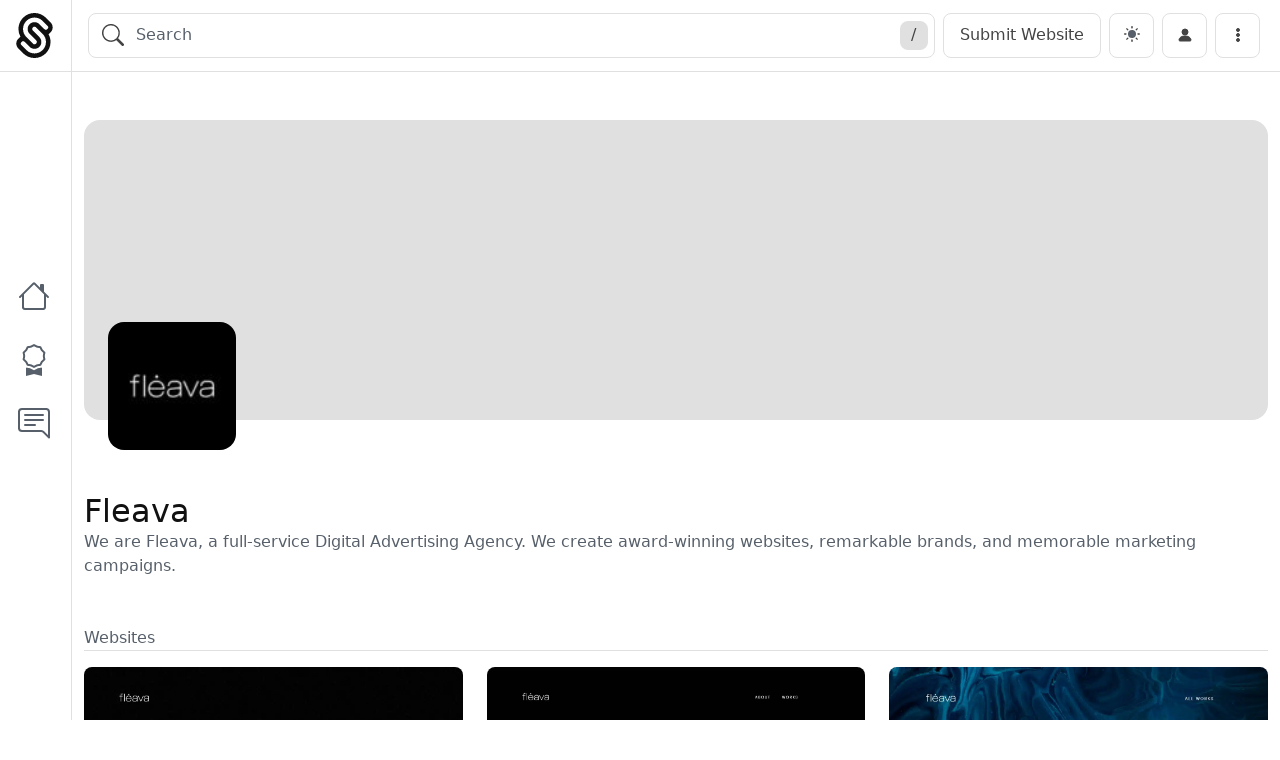

--- FILE ---
content_type: text/html; charset=UTF-8
request_url: https://sites.gallery/user/fleava/
body_size: 12827
content:

<!DOCTYPE html>
<html data-theme="dark">

<head>
	<meta name="adxom-verification" content="odomlausiv3689840c7ada3e75007e3ada7c04">
    <!-- Google tag (gtag.js) -->
    <script async src="https://www.googletagmanager.com/gtag/js?id=G-0VRC0389VD"></script>
    <script>
    window.dataLayer = window.dataLayer || [];
    function gtag(){dataLayer.push(arguments);}
    gtag('js', new Date());

    gtag('config', 'G-0VRC0389VD');
    </script>
	<meta charset="UTF-8">
	<meta name="viewport" content="width=device-width, initial-scale=1, shrink-to-fit=no">
	<meta name="publication-media-verification"content="9c19442a9b634c1ba9d66dc2d28a6d9f">
	<link rel="profile" href="https://gmpg.org/xfn/11">
	<meta name='robots' content='noindex, follow' />
	<style>img:is([sizes="auto" i], [sizes^="auto," i]) { contain-intrinsic-size: 3000px 1500px }</style>
	
	<!-- This site is optimized with the Yoast SEO Premium plugin v22.9 (Yoast SEO v26.7) - https://yoast.com/wordpress/plugins/seo/ -->
	<title>Fleava, Author at Sites Gallery</title>
	<meta property="og:locale" content="en_US" />
	<meta property="og:type" content="profile" />
	<meta property="og:title" content="Fleava, Author at Sites Gallery" />
	<meta property="og:site_name" content="Sites Gallery" />
	<meta name="twitter:card" content="summary_large_image" />
	<script type="application/ld+json" class="yoast-schema-graph">{"@context":"https://schema.org","@graph":[{"@type":"WebSite","@id":"https://sites.gallery/#website","url":"https://sites.gallery/","name":"Sites Gallery","description":"Sites are the Website Awards that recognize and promote the talent and effort of the best developers, designers and web agencies in the world.","publisher":{"@id":"https://sites.gallery/#organization"},"alternateName":"Website Design Awards","potentialAction":[{"@type":"SearchAction","target":{"@type":"EntryPoint","urlTemplate":"https://sites.gallery/?s={search_term_string}"},"query-input":{"@type":"PropertyValueSpecification","valueRequired":true,"valueName":"search_term_string"}}],"inLanguage":"en-US"},{"@type":"Organization","@id":"https://sites.gallery/#organization","name":"Site Gallery Websites Design Awards","url":"https://sites.gallery/","logo":{"@type":"ImageObject","inLanguage":"en-US","@id":"https://sites.gallery/#/schema/logo/image/","url":"https://sites.gallery/wp-content/uploads/2018/11/cropped-sites-favicon.png","contentUrl":"https://sites.gallery/wp-content/uploads/2018/11/cropped-sites-favicon.png","width":512,"height":512,"caption":"Site Gallery Websites Design Awards"},"image":{"@id":"https://sites.gallery/#/schema/logo/image/"},"sameAs":["https://www.facebook.com/expowebsiteawards","https://www.instagram.com/expo.design.awards/"]}]}</script>
	<!-- / Yoast SEO Premium plugin. -->


<link rel="alternate" type="application/rss+xml" title="Sites Gallery &raquo; Feed" href="https://sites.gallery/feed/" />
<link rel="alternate" type="application/rss+xml" title="Sites Gallery &raquo; Posts by Fleava Feed" href="https://sites.gallery/user/fleava/feed/" />
<script type="text/javascript">
/* <![CDATA[ */
window._wpemojiSettings = {"baseUrl":"https:\/\/s.w.org\/images\/core\/emoji\/16.0.1\/72x72\/","ext":".png","svgUrl":"https:\/\/s.w.org\/images\/core\/emoji\/16.0.1\/svg\/","svgExt":".svg","source":{"concatemoji":"https:\/\/sites.gallery\/wp-includes\/js\/wp-emoji-release.min.js?ver=6.8.3"}};
/*! This file is auto-generated */
!function(s,n){var o,i,e;function c(e){try{var t={supportTests:e,timestamp:(new Date).valueOf()};sessionStorage.setItem(o,JSON.stringify(t))}catch(e){}}function p(e,t,n){e.clearRect(0,0,e.canvas.width,e.canvas.height),e.fillText(t,0,0);var t=new Uint32Array(e.getImageData(0,0,e.canvas.width,e.canvas.height).data),a=(e.clearRect(0,0,e.canvas.width,e.canvas.height),e.fillText(n,0,0),new Uint32Array(e.getImageData(0,0,e.canvas.width,e.canvas.height).data));return t.every(function(e,t){return e===a[t]})}function u(e,t){e.clearRect(0,0,e.canvas.width,e.canvas.height),e.fillText(t,0,0);for(var n=e.getImageData(16,16,1,1),a=0;a<n.data.length;a++)if(0!==n.data[a])return!1;return!0}function f(e,t,n,a){switch(t){case"flag":return n(e,"\ud83c\udff3\ufe0f\u200d\u26a7\ufe0f","\ud83c\udff3\ufe0f\u200b\u26a7\ufe0f")?!1:!n(e,"\ud83c\udde8\ud83c\uddf6","\ud83c\udde8\u200b\ud83c\uddf6")&&!n(e,"\ud83c\udff4\udb40\udc67\udb40\udc62\udb40\udc65\udb40\udc6e\udb40\udc67\udb40\udc7f","\ud83c\udff4\u200b\udb40\udc67\u200b\udb40\udc62\u200b\udb40\udc65\u200b\udb40\udc6e\u200b\udb40\udc67\u200b\udb40\udc7f");case"emoji":return!a(e,"\ud83e\udedf")}return!1}function g(e,t,n,a){var r="undefined"!=typeof WorkerGlobalScope&&self instanceof WorkerGlobalScope?new OffscreenCanvas(300,150):s.createElement("canvas"),o=r.getContext("2d",{willReadFrequently:!0}),i=(o.textBaseline="top",o.font="600 32px Arial",{});return e.forEach(function(e){i[e]=t(o,e,n,a)}),i}function t(e){var t=s.createElement("script");t.src=e,t.defer=!0,s.head.appendChild(t)}"undefined"!=typeof Promise&&(o="wpEmojiSettingsSupports",i=["flag","emoji"],n.supports={everything:!0,everythingExceptFlag:!0},e=new Promise(function(e){s.addEventListener("DOMContentLoaded",e,{once:!0})}),new Promise(function(t){var n=function(){try{var e=JSON.parse(sessionStorage.getItem(o));if("object"==typeof e&&"number"==typeof e.timestamp&&(new Date).valueOf()<e.timestamp+604800&&"object"==typeof e.supportTests)return e.supportTests}catch(e){}return null}();if(!n){if("undefined"!=typeof Worker&&"undefined"!=typeof OffscreenCanvas&&"undefined"!=typeof URL&&URL.createObjectURL&&"undefined"!=typeof Blob)try{var e="postMessage("+g.toString()+"("+[JSON.stringify(i),f.toString(),p.toString(),u.toString()].join(",")+"));",a=new Blob([e],{type:"text/javascript"}),r=new Worker(URL.createObjectURL(a),{name:"wpTestEmojiSupports"});return void(r.onmessage=function(e){c(n=e.data),r.terminate(),t(n)})}catch(e){}c(n=g(i,f,p,u))}t(n)}).then(function(e){for(var t in e)n.supports[t]=e[t],n.supports.everything=n.supports.everything&&n.supports[t],"flag"!==t&&(n.supports.everythingExceptFlag=n.supports.everythingExceptFlag&&n.supports[t]);n.supports.everythingExceptFlag=n.supports.everythingExceptFlag&&!n.supports.flag,n.DOMReady=!1,n.readyCallback=function(){n.DOMReady=!0}}).then(function(){return e}).then(function(){var e;n.supports.everything||(n.readyCallback(),(e=n.source||{}).concatemoji?t(e.concatemoji):e.wpemoji&&e.twemoji&&(t(e.twemoji),t(e.wpemoji)))}))}((window,document),window._wpemojiSettings);
/* ]]> */
</script>
<style id='wp-emoji-styles-inline-css' type='text/css'>

	img.wp-smiley, img.emoji {
		display: inline !important;
		border: none !important;
		box-shadow: none !important;
		height: 1em !important;
		width: 1em !important;
		margin: 0 0.07em !important;
		vertical-align: -0.1em !important;
		background: none !important;
		padding: 0 !important;
	}
</style>
<link rel='stylesheet' id='wp-block-library-css' href='https://sites.gallery/wp-includes/css/dist/block-library/style.min.css?ver=6.8.3' type='text/css' media='all' />
<style id='classic-theme-styles-inline-css' type='text/css'>
/*! This file is auto-generated */
.wp-block-button__link{color:#fff;background-color:#32373c;border-radius:9999px;box-shadow:none;text-decoration:none;padding:calc(.667em + 2px) calc(1.333em + 2px);font-size:1.125em}.wp-block-file__button{background:#32373c;color:#fff;text-decoration:none}
</style>
<style id='global-styles-inline-css' type='text/css'>
:root{--wp--preset--aspect-ratio--square: 1;--wp--preset--aspect-ratio--4-3: 4/3;--wp--preset--aspect-ratio--3-4: 3/4;--wp--preset--aspect-ratio--3-2: 3/2;--wp--preset--aspect-ratio--2-3: 2/3;--wp--preset--aspect-ratio--16-9: 16/9;--wp--preset--aspect-ratio--9-16: 9/16;--wp--preset--color--black: #000000;--wp--preset--color--cyan-bluish-gray: #abb8c3;--wp--preset--color--white: #ffffff;--wp--preset--color--pale-pink: #f78da7;--wp--preset--color--vivid-red: #cf2e2e;--wp--preset--color--luminous-vivid-orange: #ff6900;--wp--preset--color--luminous-vivid-amber: #fcb900;--wp--preset--color--light-green-cyan: #7bdcb5;--wp--preset--color--vivid-green-cyan: #00d084;--wp--preset--color--pale-cyan-blue: #8ed1fc;--wp--preset--color--vivid-cyan-blue: #0693e3;--wp--preset--color--vivid-purple: #9b51e0;--wp--preset--gradient--vivid-cyan-blue-to-vivid-purple: linear-gradient(135deg,rgba(6,147,227,1) 0%,rgb(155,81,224) 100%);--wp--preset--gradient--light-green-cyan-to-vivid-green-cyan: linear-gradient(135deg,rgb(122,220,180) 0%,rgb(0,208,130) 100%);--wp--preset--gradient--luminous-vivid-amber-to-luminous-vivid-orange: linear-gradient(135deg,rgba(252,185,0,1) 0%,rgba(255,105,0,1) 100%);--wp--preset--gradient--luminous-vivid-orange-to-vivid-red: linear-gradient(135deg,rgba(255,105,0,1) 0%,rgb(207,46,46) 100%);--wp--preset--gradient--very-light-gray-to-cyan-bluish-gray: linear-gradient(135deg,rgb(238,238,238) 0%,rgb(169,184,195) 100%);--wp--preset--gradient--cool-to-warm-spectrum: linear-gradient(135deg,rgb(74,234,220) 0%,rgb(151,120,209) 20%,rgb(207,42,186) 40%,rgb(238,44,130) 60%,rgb(251,105,98) 80%,rgb(254,248,76) 100%);--wp--preset--gradient--blush-light-purple: linear-gradient(135deg,rgb(255,206,236) 0%,rgb(152,150,240) 100%);--wp--preset--gradient--blush-bordeaux: linear-gradient(135deg,rgb(254,205,165) 0%,rgb(254,45,45) 50%,rgb(107,0,62) 100%);--wp--preset--gradient--luminous-dusk: linear-gradient(135deg,rgb(255,203,112) 0%,rgb(199,81,192) 50%,rgb(65,88,208) 100%);--wp--preset--gradient--pale-ocean: linear-gradient(135deg,rgb(255,245,203) 0%,rgb(182,227,212) 50%,rgb(51,167,181) 100%);--wp--preset--gradient--electric-grass: linear-gradient(135deg,rgb(202,248,128) 0%,rgb(113,206,126) 100%);--wp--preset--gradient--midnight: linear-gradient(135deg,rgb(2,3,129) 0%,rgb(40,116,252) 100%);--wp--preset--font-size--small: 13px;--wp--preset--font-size--medium: 20px;--wp--preset--font-size--large: 36px;--wp--preset--font-size--x-large: 42px;--wp--preset--spacing--20: 0.44rem;--wp--preset--spacing--30: 0.67rem;--wp--preset--spacing--40: 1rem;--wp--preset--spacing--50: 1.5rem;--wp--preset--spacing--60: 2.25rem;--wp--preset--spacing--70: 3.38rem;--wp--preset--spacing--80: 5.06rem;--wp--preset--shadow--natural: 6px 6px 9px rgba(0, 0, 0, 0.2);--wp--preset--shadow--deep: 12px 12px 50px rgba(0, 0, 0, 0.4);--wp--preset--shadow--sharp: 6px 6px 0px rgba(0, 0, 0, 0.2);--wp--preset--shadow--outlined: 6px 6px 0px -3px rgba(255, 255, 255, 1), 6px 6px rgba(0, 0, 0, 1);--wp--preset--shadow--crisp: 6px 6px 0px rgba(0, 0, 0, 1);}:where(.is-layout-flex){gap: 0.5em;}:where(.is-layout-grid){gap: 0.5em;}body .is-layout-flex{display: flex;}.is-layout-flex{flex-wrap: wrap;align-items: center;}.is-layout-flex > :is(*, div){margin: 0;}body .is-layout-grid{display: grid;}.is-layout-grid > :is(*, div){margin: 0;}:where(.wp-block-columns.is-layout-flex){gap: 2em;}:where(.wp-block-columns.is-layout-grid){gap: 2em;}:where(.wp-block-post-template.is-layout-flex){gap: 1.25em;}:where(.wp-block-post-template.is-layout-grid){gap: 1.25em;}.has-black-color{color: var(--wp--preset--color--black) !important;}.has-cyan-bluish-gray-color{color: var(--wp--preset--color--cyan-bluish-gray) !important;}.has-white-color{color: var(--wp--preset--color--white) !important;}.has-pale-pink-color{color: var(--wp--preset--color--pale-pink) !important;}.has-vivid-red-color{color: var(--wp--preset--color--vivid-red) !important;}.has-luminous-vivid-orange-color{color: var(--wp--preset--color--luminous-vivid-orange) !important;}.has-luminous-vivid-amber-color{color: var(--wp--preset--color--luminous-vivid-amber) !important;}.has-light-green-cyan-color{color: var(--wp--preset--color--light-green-cyan) !important;}.has-vivid-green-cyan-color{color: var(--wp--preset--color--vivid-green-cyan) !important;}.has-pale-cyan-blue-color{color: var(--wp--preset--color--pale-cyan-blue) !important;}.has-vivid-cyan-blue-color{color: var(--wp--preset--color--vivid-cyan-blue) !important;}.has-vivid-purple-color{color: var(--wp--preset--color--vivid-purple) !important;}.has-black-background-color{background-color: var(--wp--preset--color--black) !important;}.has-cyan-bluish-gray-background-color{background-color: var(--wp--preset--color--cyan-bluish-gray) !important;}.has-white-background-color{background-color: var(--wp--preset--color--white) !important;}.has-pale-pink-background-color{background-color: var(--wp--preset--color--pale-pink) !important;}.has-vivid-red-background-color{background-color: var(--wp--preset--color--vivid-red) !important;}.has-luminous-vivid-orange-background-color{background-color: var(--wp--preset--color--luminous-vivid-orange) !important;}.has-luminous-vivid-amber-background-color{background-color: var(--wp--preset--color--luminous-vivid-amber) !important;}.has-light-green-cyan-background-color{background-color: var(--wp--preset--color--light-green-cyan) !important;}.has-vivid-green-cyan-background-color{background-color: var(--wp--preset--color--vivid-green-cyan) !important;}.has-pale-cyan-blue-background-color{background-color: var(--wp--preset--color--pale-cyan-blue) !important;}.has-vivid-cyan-blue-background-color{background-color: var(--wp--preset--color--vivid-cyan-blue) !important;}.has-vivid-purple-background-color{background-color: var(--wp--preset--color--vivid-purple) !important;}.has-black-border-color{border-color: var(--wp--preset--color--black) !important;}.has-cyan-bluish-gray-border-color{border-color: var(--wp--preset--color--cyan-bluish-gray) !important;}.has-white-border-color{border-color: var(--wp--preset--color--white) !important;}.has-pale-pink-border-color{border-color: var(--wp--preset--color--pale-pink) !important;}.has-vivid-red-border-color{border-color: var(--wp--preset--color--vivid-red) !important;}.has-luminous-vivid-orange-border-color{border-color: var(--wp--preset--color--luminous-vivid-orange) !important;}.has-luminous-vivid-amber-border-color{border-color: var(--wp--preset--color--luminous-vivid-amber) !important;}.has-light-green-cyan-border-color{border-color: var(--wp--preset--color--light-green-cyan) !important;}.has-vivid-green-cyan-border-color{border-color: var(--wp--preset--color--vivid-green-cyan) !important;}.has-pale-cyan-blue-border-color{border-color: var(--wp--preset--color--pale-cyan-blue) !important;}.has-vivid-cyan-blue-border-color{border-color: var(--wp--preset--color--vivid-cyan-blue) !important;}.has-vivid-purple-border-color{border-color: var(--wp--preset--color--vivid-purple) !important;}.has-vivid-cyan-blue-to-vivid-purple-gradient-background{background: var(--wp--preset--gradient--vivid-cyan-blue-to-vivid-purple) !important;}.has-light-green-cyan-to-vivid-green-cyan-gradient-background{background: var(--wp--preset--gradient--light-green-cyan-to-vivid-green-cyan) !important;}.has-luminous-vivid-amber-to-luminous-vivid-orange-gradient-background{background: var(--wp--preset--gradient--luminous-vivid-amber-to-luminous-vivid-orange) !important;}.has-luminous-vivid-orange-to-vivid-red-gradient-background{background: var(--wp--preset--gradient--luminous-vivid-orange-to-vivid-red) !important;}.has-very-light-gray-to-cyan-bluish-gray-gradient-background{background: var(--wp--preset--gradient--very-light-gray-to-cyan-bluish-gray) !important;}.has-cool-to-warm-spectrum-gradient-background{background: var(--wp--preset--gradient--cool-to-warm-spectrum) !important;}.has-blush-light-purple-gradient-background{background: var(--wp--preset--gradient--blush-light-purple) !important;}.has-blush-bordeaux-gradient-background{background: var(--wp--preset--gradient--blush-bordeaux) !important;}.has-luminous-dusk-gradient-background{background: var(--wp--preset--gradient--luminous-dusk) !important;}.has-pale-ocean-gradient-background{background: var(--wp--preset--gradient--pale-ocean) !important;}.has-electric-grass-gradient-background{background: var(--wp--preset--gradient--electric-grass) !important;}.has-midnight-gradient-background{background: var(--wp--preset--gradient--midnight) !important;}.has-small-font-size{font-size: var(--wp--preset--font-size--small) !important;}.has-medium-font-size{font-size: var(--wp--preset--font-size--medium) !important;}.has-large-font-size{font-size: var(--wp--preset--font-size--large) !important;}.has-x-large-font-size{font-size: var(--wp--preset--font-size--x-large) !important;}
:where(.wp-block-post-template.is-layout-flex){gap: 1.25em;}:where(.wp-block-post-template.is-layout-grid){gap: 1.25em;}
:where(.wp-block-columns.is-layout-flex){gap: 2em;}:where(.wp-block-columns.is-layout-grid){gap: 2em;}
:root :where(.wp-block-pullquote){font-size: 1.5em;line-height: 1.6;}
</style>
<link rel='stylesheet' id='wpuf-layout1-css' href='https://sites.gallery/wp-content/plugins/wp-user-frontend/assets/css/frontend-form/layout1.css?ver=4.1.7' type='text/css' media='all' />
<link rel='stylesheet' id='wpuf-frontend-forms-css' href='https://sites.gallery/wp-content/plugins/wp-user-frontend/assets/css/frontend-forms.css?ver=4.1.7' type='text/css' media='all' />
<link rel='stylesheet' id='wpuf-sweetalert2-css' href='https://sites.gallery/wp-content/plugins/wp-user-frontend/assets/vendor/sweetalert2/sweetalert2.css?ver=11.4.8' type='text/css' media='all' />
<link rel='stylesheet' id='wpuf-jquery-ui-css' href='https://sites.gallery/wp-content/plugins/wp-user-frontend/assets/css/jquery-ui-1.9.1.custom.css?ver=1.9.1' type='text/css' media='all' />
<link rel='stylesheet' id='sites-style-css' href='https://sites.gallery/wp-content/themes/sites/assets/css/sites.min.css?ver=1.0.0' type='text/css' media='all' />
<script type="text/javascript" src="https://sites.gallery/wp-includes/js/jquery/jquery.min.js?ver=3.7.1" id="jquery-core-js"></script>
<script type="text/javascript" src="https://sites.gallery/wp-includes/js/jquery/jquery-migrate.min.js?ver=3.4.1" id="jquery-migrate-js"></script>
<script type="text/javascript" src="https://sites.gallery/wp-includes/js/jquery/ui/core.min.js?ver=1.13.3" id="jquery-ui-core-js"></script>
<script type="text/javascript" src="https://sites.gallery/wp-includes/js/jquery/ui/datepicker.min.js?ver=1.13.3" id="jquery-ui-datepicker-js"></script>
<script type="text/javascript" id="jquery-ui-datepicker-js-after">
/* <![CDATA[ */
jQuery(function(jQuery){jQuery.datepicker.setDefaults({"closeText":"Close","currentText":"Today","monthNames":["January","February","March","April","May","June","July","August","September","October","November","December"],"monthNamesShort":["Jan","Feb","Mar","Apr","May","Jun","Jul","Aug","Sep","Oct","Nov","Dec"],"nextText":"Next","prevText":"Previous","dayNames":["Sunday","Monday","Tuesday","Wednesday","Thursday","Friday","Saturday"],"dayNamesShort":["Sun","Mon","Tue","Wed","Thu","Fri","Sat"],"dayNamesMin":["S","M","T","W","T","F","S"],"dateFormat":"M dd, yy","firstDay":1,"isRTL":false});});
/* ]]> */
</script>
<script type="text/javascript" src="https://sites.gallery/wp-content/plugins/wp-user-frontend-pro/assets/js/jquery-ui-timepicker-addon.js?ver=4.1.5" id="jquery-ui-timepicker-js"></script>
<script type="text/javascript" src="https://sites.gallery/wp-includes/js/clipboard.min.js?ver=2.0.11" id="clipboard-js"></script>
<script type="text/javascript" src="https://sites.gallery/wp-includes/js/plupload/moxie.min.js?ver=1.3.5.1" id="moxiejs-js"></script>
<script type="text/javascript" src="https://sites.gallery/wp-includes/js/plupload/plupload.min.js?ver=2.1.9" id="plupload-js"></script>
<script type="text/javascript" src="https://sites.gallery/wp-includes/js/underscore.min.js?ver=1.13.7" id="underscore-js"></script>
<script type="text/javascript" src="https://sites.gallery/wp-includes/js/dist/dom-ready.min.js?ver=f77871ff7694fffea381" id="wp-dom-ready-js"></script>
<script type="text/javascript" src="https://sites.gallery/wp-includes/js/dist/hooks.min.js?ver=4d63a3d491d11ffd8ac6" id="wp-hooks-js"></script>
<script type="text/javascript" src="https://sites.gallery/wp-includes/js/dist/i18n.min.js?ver=5e580eb46a90c2b997e6" id="wp-i18n-js"></script>
<script type="text/javascript" id="wp-i18n-js-after">
/* <![CDATA[ */
wp.i18n.setLocaleData( { 'text direction\u0004ltr': [ 'ltr' ] } );
/* ]]> */
</script>
<script type="text/javascript" src="https://sites.gallery/wp-includes/js/dist/a11y.min.js?ver=3156534cc54473497e14" id="wp-a11y-js"></script>
<script type="text/javascript" id="plupload-handlers-js-extra">
/* <![CDATA[ */
var pluploadL10n = {"queue_limit_exceeded":"You have attempted to queue too many files.","file_exceeds_size_limit":"%s exceeds the maximum upload size for this site.","zero_byte_file":"This file is empty. Please try another.","invalid_filetype":"This file cannot be processed by the web server.","not_an_image":"This file is not an image. Please try another.","image_memory_exceeded":"Memory exceeded. Please try another smaller file.","image_dimensions_exceeded":"This is larger than the maximum size. Please try another.","default_error":"An error occurred in the upload. Please try again later.","missing_upload_url":"There was a configuration error. Please contact the server administrator.","upload_limit_exceeded":"You may only upload 1 file.","http_error":"Unexpected response from the server. The file may have been uploaded successfully. Check in the Media Library or reload the page.","http_error_image":"The server cannot process the image. This can happen if the server is busy or does not have enough resources to complete the task. Uploading a smaller image may help. Suggested maximum size is 2560 pixels.","upload_failed":"Upload failed.","big_upload_failed":"Please try uploading this file with the %1$sbrowser uploader%2$s.","big_upload_queued":"%s exceeds the maximum upload size for the multi-file uploader when used in your browser.","io_error":"IO error.","security_error":"Security error.","file_cancelled":"File canceled.","upload_stopped":"Upload stopped.","dismiss":"Dismiss","crunching":"Crunching\u2026","deleted":"moved to the Trash.","error_uploading":"\u201c%s\u201d has failed to upload.","unsupported_image":"This image cannot be displayed in a web browser. For best results convert it to JPEG before uploading.","noneditable_image":"The web server cannot generate responsive image sizes for this image. Convert it to JPEG or PNG before uploading.","file_url_copied":"The file URL has been copied to your clipboard"};
/* ]]> */
</script>
<script type="text/javascript" src="https://sites.gallery/wp-includes/js/plupload/handlers.min.js?ver=6.8.3" id="plupload-handlers-js"></script>
<script type="text/javascript" src="https://sites.gallery/wp-content/themes/sites/assets/js/sites.min.js?ver=1.0.0" id="sites-script-js"></script>
<link rel="EditURI" type="application/rsd+xml" title="RSD" href="https://sites.gallery/xmlrpc.php?rsd" />

        <style>
            ul.wpuf_packs li {
                background-color: #eeeeee !important;
            }

            ul.wpuf_packs .wpuf-sub-button a, ul.wpuf_packs .wpuf-sub-button a {
                background-color: #4fbbda !important;
                color: #eeeeee !important;
            }

            ul.wpuf_packs h3, ul.wpuf_packs h3 {
                background-color: #52B5D5 !important;
                border-bottom: 1px solid #52B5D5 !important;
                color: #eeeeee !important;
            }

            ul.wpuf_packs .wpuf-pricing-wrap .wpuf-sub-amount, ul.wpuf_packs .wpuf-pricing-wrap .wpuf-sub-amount {
                background-color: #4fbbda !important;
                border-bottom: 1px solid #4fbbda !important;
                color: #eeeeee !important;
            }

            ul.wpuf_packs .wpuf-sub-body {
                background-color: #eeeeee !important;
            }

            .wpuf-success {
                background-color:  !important;
                border: 1px solid  !important;
            }

            .wpuf-error {
                background-color:  !important;
                border: 1px solid  !important;
            }

            .wpuf-message {
                background:  !important;
                border: 1px solid  !important;
            }

            .wpuf-info {
                background-color:  !important;
                border: 1px solid  !important;
            }
        </style>

                <style>

        </style>
        <meta name="generator" content="Elementor 3.30.2; features: additional_custom_breakpoints; settings: css_print_method-external, google_font-enabled, font_display-swap">
			<style>
				.e-con.e-parent:nth-of-type(n+4):not(.e-lazyloaded):not(.e-no-lazyload),
				.e-con.e-parent:nth-of-type(n+4):not(.e-lazyloaded):not(.e-no-lazyload) * {
					background-image: none !important;
				}
				@media screen and (max-height: 1024px) {
					.e-con.e-parent:nth-of-type(n+3):not(.e-lazyloaded):not(.e-no-lazyload),
					.e-con.e-parent:nth-of-type(n+3):not(.e-lazyloaded):not(.e-no-lazyload) * {
						background-image: none !important;
					}
				}
				@media screen and (max-height: 640px) {
					.e-con.e-parent:nth-of-type(n+2):not(.e-lazyloaded):not(.e-no-lazyload),
					.e-con.e-parent:nth-of-type(n+2):not(.e-lazyloaded):not(.e-no-lazyload) * {
						background-image: none !important;
					}
				}
			</style>
			<link rel="icon" href="https://sites.gallery/wp-content/uploads/2018/11/cropped-sites-favicon-32x32.png" sizes="32x32" />
<link rel="icon" href="https://sites.gallery/wp-content/uploads/2018/11/cropped-sites-favicon-192x192.png" sizes="192x192" />
<link rel="apple-touch-icon" href="https://sites.gallery/wp-content/uploads/2018/11/cropped-sites-favicon-180x180.png" />
<meta name="msapplication-TileImage" content="https://sites.gallery/wp-content/uploads/2018/11/cropped-sites-favicon-270x270.png" />
	<script src="https://analytics.ahrefs.com/analytics.js" data-key="1uhnZLU0j1hUhvZ22qSAAg" async></script>
</head>

<body class="archive author author-fleava author-587 wp-theme-sites sites elementor-default elementor-kit-14163">

    <div class="site" id="page">

        <header id="wrapper-navbar" class="sites-header">

            <a class="skip-link screen-reader-text" href="#content">Skip to content</a>

            <nav id="main-nav" class="navbar" aria-labelledby="main-nav-label">

                <span id="main-nav-label" class="visually-hidden-focusable">
                    Main Navigation                </span>
                
                <div class="sites-header__inner container-fluid">

                    <div class="sites-header__above">
                    
                        <a class="sites-header__brand navbar-brand d-flex align-items-center" href="https://sites.gallery/" rel="home">
                            <svg class="sites-header__logo me-2" xmlns="http://www.w3.org/2000/svg" viewBox="0 0 16 16">
                                <path d="M4 1.62A5.73 5.73 0 0 0 2.98 8.4l-.74.75c-.95.95-.95 2.5 0 3.45l1.73 1.73h0c2.23 2.23 5.84 2.23 8.06 0 1.83-1.83 2.15-4.58.98-6.75l.74-.74c.95-.95.95-2.5 0-3.45L12.06 1.7C9.85-.53 6.24-.58 4 1.62zm6.89 5.81a4.07 4.07 0 0 1-.01 5.75c-1.59 1.59-4.17 1.59-5.76 0l-1.73-1.73a.81.81 0 0 1 0-1.15h0a.81.81 0 0 1 1.15 0l1.73 1.73c.95.95 2.5.95 3.46 0 .95-.95.95-2.5 0-3.46L7.44 6.28c-.31-.31-.34-.82-.04-1.15.32-.34.85-.35 1.17-.02l2.32 2.32zm1.72-1.74h0a.81.81 0 0 1-1.15 0L9.73 3.96c-.95-.95-2.5-.95-3.46 0-.95.95-.95 2.5 0 3.46l2.3 2.3a.81.81 0 1 1-1.15 1.15h0l-2.3-2.3h0l-.01-.01a4.07 4.07 0 0 1 .01-5.75c1.59-1.59 4.17-1.59 5.76 0l1.73 1.73a.81.81 0 0 1 0 1.15z"/>
                            </svg>
                        </a>

                        
                        <div class="sites-header__search">
                            <svg xmlns="http://www.w3.org/2000/svg" width="24" height="24" fill="currentColor" class="sites-header__search-icon" viewBox="0 0 16 16">
                                <path d="M11.742 10.344a6.5 6.5 0 1 0-1.397 1.398h-.001c.03.04.062.078.098.115l3.85 3.85a1 1 0 0 0 1.415-1.414l-3.85-3.85a1.007 1.007 0 0 0-.115-.1zM12 6.5a5.5 5.5 0 1 1-11 0 5.5 5.5 0 0 1 11 0z"/>
                            </svg>
                            <form role="search" method="get" class="sites-header__search-form" action="https://sites.gallery/">
                                <input type="search" class="form-control" id="sites-header__search-input" placeholder="Search" value="" name="s">
                            </form>
                            <div aria-label="Open using /" class="sites-header__search-control-key">/</div>
                        </div>

                        <div class="sites-header__actions">

                            <!-- <a class="sites-header__pro-button" href="/pro" title="Be Pro">Be Pro</a> -->

                            <a class="sites-header__submit-button" href="/submit" title="Submit Website">Submit Website</a>

                            <button class="theme-toggle" id="theme-toggle" title="Toggles light &amp; dark" aria-label="dark">
                                <svg class="sun-and-moon" aria-hidden="true" width="16" height="16" viewBox="0 0 24 24">
                                    <mask class="moon" id="moon-mask">
                                    <rect x="0" y="0" width="100%" height="100%" fill="white"></rect>
                                    <circle cx="24" cy="10" r="6" fill="black"></circle>
                                    </mask>
                                    <circle class="sun" cx="12" cy="12" r="6" mask="url(#moon-mask)" fill="currentColor"></circle>
                                    <g class="sun-beams" stroke="currentColor">
                                    <line x1="12" y1="1" x2="12" y2="3"></line>
                                    <line x1="12" y1="21" x2="12" y2="23"></line>
                                    <line x1="4.22" y1="4.22" x2="5.64" y2="5.64"></line>
                                    <line x1="18.36" y1="18.36" x2="19.78" y2="19.78"></line>
                                    <line x1="1" y1="12" x2="3" y2="12"></line>
                                    <line x1="21" y1="12" x2="23" y2="12"></line>
                                    <line x1="4.22" y1="19.78" x2="5.64" y2="18.36"></line>
                                    <line x1="18.36" y1="5.64" x2="19.78" y2="4.22"></line>
                                    </g>
                                </svg>
                            </button>

                            <a class="sites-header__account" href="/login" title="Account">
                                <svg xmlns="http://www.w3.org/2000/svg" width="16" height="16" fill="currentColor" class="bi bi-person-fill" viewBox="0 0 16 16">
                                    <path d="M3 14s-1 0-1-1 1-4 6-4 6 3 6 4-1 1-1 1H3Zm5-6a3 3 0 1 0 0-6 3 3 0 0 0 0 6Z"/>
                                </svg>
                            </a>

                            <div class="sites-header__menu-toggler" data-bs-toggle="offcanvas" data-bs-target="#sites-header-menu-offcanvas" aria-controls="sites-header-menu-offcanvas">
                                <svg xmlns="http://www.w3.org/2000/svg" width="16" height="16" fill="currentColor" class="bi bi-three-dots-vertical" viewBox="0 0 16 16">
                                    <path d="M9.5 13a1.5 1.5 0 1 1-3 0 1.5 1.5 0 0 1 3 0zm0-5a1.5 1.5 0 1 1-3 0 1.5 1.5 0 0 1 3 0zm0-5a1.5 1.5 0 1 1-3 0 1.5 1.5 0 0 1 3 0z"/>
                                </svg>
                                <span class="visually-hidden-focusable">Menu</span>
                            </div>

                        </div>

                    </div>

                    <div class="sites-header__below">

                        <div class="offcanvas offcanvas-end" data-bs-scroll="true" tabindex="-1" id="sites-header-menu-offcanvas" aria-labelledby="sitesHeaderMenuCanvasLabel">

                            <div class="offcanvas-header">
                                <p class="offcanvas-title" id="sitesHeaderMenuCanvasLabel">Menu</p>
                                <button type="button" class="btn-close" data-bs-dismiss="offcanvas" aria-label="Close"></button>
                            </div>

                            <div id="navbarNavDropdown" class="sites-header__menu offcanvas-body"><ul id="primary-menu" class="sites-menu navbar-nav ml-auto"><li itemscope="itemscope" itemtype="https://www.schema.org/SiteNavigationElement" id="menu-item-14158" class="menu-item menu-item-type-post_type menu-item-object-page menu-item-14158 nav-item"><a title="About" href="https://sites.gallery/about/" class="nav-link">About</a></li>
<li itemscope="itemscope" itemtype="https://www.schema.org/SiteNavigationElement" id="menu-item-14918" class="menu-item menu-item-type-post_type menu-item-object-page menu-item-14918 nav-item"><a title="Blog" href="https://sites.gallery/blog/" class="nav-link">Blog</a></li>
<li itemscope="itemscope" itemtype="https://www.schema.org/SiteNavigationElement" id="menu-item-14317" class="menu-item menu-item-type-post_type menu-item-object-page menu-item-14317 nav-item"><a title="Write For Us" href="https://sites.gallery/write-for-us/" class="nav-link">Write For Us</a></li>
<li itemscope="itemscope" itemtype="https://www.schema.org/SiteNavigationElement" id="menu-item-14405" class="menu-item menu-item-type-post_type menu-item-object-page menu-item-14405 nav-item"><a title="Login" href="https://sites.gallery/login/" class="nav-link">Login</a></li>
</ul></div>                            
                        </div>

                    </div>

                </div>

            </nav>

        </header>
<main class="sites-content sites-author wrapper" id="index-wrapper">

	<aside class="sites-content__side-left d-flex flex-column flex-shrink-0">
    <nav class="nav flex-column">
        <a class="nav-link active" aria-current="page" href="https://sites.gallery/">
          <svg xmlns="http://www.w3.org/2000/svg" width="32" height="32" fill="currentColor" class="bi bi-house" viewBox="0 0 16 16">
            <path d="M8.707 1.5a1 1 0 0 0-1.414 0L.646 8.146a.5.5 0 0 0 .708.708L2 8.207V13.5A1.5 1.5 0 0 0 3.5 15h9a1.5 1.5 0 0 0 1.5-1.5V8.207l.646.647a.5.5 0 0 0 .708-.708L13 5.793V2.5a.5.5 0 0 0-.5-.5h-1a.5.5 0 0 0-.5.5v1.293L8.707 1.5ZM13 7.207V13.5a.5.5 0 0 1-.5.5h-9a.5.5 0 0 1-.5-.5V7.207l5-5 5 5Z"/>
          </svg>
        </a>
        <a class="nav-link" href="/websites">
          <svg xmlns="http://www.w3.org/2000/svg" width="32" height="32" fill="currentColor" class="bi bi-award" viewBox="0 0 16 16">
            <path d="M9.669.864 8 0 6.331.864l-1.858.282-.842 1.68-1.337 1.32L2.6 6l-.306 1.854 1.337 1.32.842 1.68 1.858.282L8 12l1.669-.864 1.858-.282.842-1.68 1.337-1.32L13.4 6l.306-1.854-1.337-1.32-.842-1.68L9.669.864zm1.196 1.193.684 1.365 1.086 1.072L12.387 6l.248 1.506-1.086 1.072-.684 1.365-1.51.229L8 10.874l-1.355-.702-1.51-.229-.684-1.365-1.086-1.072L3.614 6l-.25-1.506 1.087-1.072.684-1.365 1.51-.229L8 1.126l1.356.702 1.509.229z"/>
            <path d="M4 11.794V16l4-1 4 1v-4.206l-2.018.306L8 13.126 6.018 12.1 4 11.794z"/>
          </svg>
        </a>
        <a class="nav-link" href="/blog">
          <svg xmlns="http://www.w3.org/2000/svg" width="32" height="32" fill="currentColor" class="bi bi-chat-right-text" viewBox="0 0 16 16">
            <path d="M2 1a1 1 0 0 0-1 1v8a1 1 0 0 0 1 1h9.586a2 2 0 0 1 1.414.586l2 2V2a1 1 0 0 0-1-1H2zm12-1a2 2 0 0 1 2 2v12.793a.5.5 0 0 1-.854.353l-2.853-2.853a1 1 0 0 0-.707-.293H2a2 2 0 0 1-2-2V2a2 2 0 0 1 2-2h12z"/>
            <path d="M3 3.5a.5.5 0 0 1 .5-.5h9a.5.5 0 0 1 0 1h-9a.5.5 0 0 1-.5-.5zM3 6a.5.5 0 0 1 .5-.5h9a.5.5 0 0 1 0 1h-9A.5.5 0 0 1 3 6zm0 2.5a.5.5 0 0 1 .5-.5h5a.5.5 0 0 1 0 1h-5a.5.5 0 0 1-.5-.5z"/>
          </svg>
        </a>
    </nav>
  </aside>
	<div class="container-xxl" id="content" tabindex="-1">

    	<div class="row">

			<div class="site-main" id="main">

				<div class="sites-top-area my-5">
					<div class="sites-cover"></div>
					<div class="sites-avatar">
						<img src="https://sites.gallery/wp-content/uploads/2020/08/Fleava-100x100.jpg" alt="" height="128" width="128" class="avatar">					</div>
				</div>
		
				<div class="author-profile-card">
					<div class="sites-user-name pt-4">
						<h2>Fleava</h2>
											</div>
					<p>We are Fleava, a full-service Digital Advertising Agency. We create award-winning websites, remarkable brands, and memorable marketing campaigns.</p>
				</div>

				<p class="sites-divider mt-5">Websites</p>






								<div class="row row-cols-1 row-cols-md-3 gx-4 gy-5 mb-5">
											<div class="sites-elementor__website col">						
																 
								<a href="https://sites.gallery/sites/transform-with-fleava/"><picture fetchpriority="high" class="attachment-post-thumbnail size-post-thumbnail wp-post-image" decoding="async">
<source type="image/webp" srcset="https://sites.gallery/wp-content/uploads/2020/10/Transform-with-Fleava.jpg.webp 1299w, https://sites.gallery/wp-content/uploads/2020/10/Transform-with-Fleava-300x225.jpg.webp 300w, https://sites.gallery/wp-content/uploads/2020/10/Transform-with-Fleava-1024x768.jpg.webp 1024w, https://sites.gallery/wp-content/uploads/2020/10/Transform-with-Fleava-768x576.jpg.webp 768w" sizes="(max-width: 1299px) 100vw, 1299px"/>
<img fetchpriority="high" width="1299" height="974" src="https://sites.gallery/wp-content/uploads/2020/10/Transform-with-Fleava.jpg" alt="Transform with Fleava" decoding="async" srcset="https://sites.gallery/wp-content/uploads/2020/10/Transform-with-Fleava.jpg 1299w, https://sites.gallery/wp-content/uploads/2020/10/Transform-with-Fleava-300x225.jpg 300w, https://sites.gallery/wp-content/uploads/2020/10/Transform-with-Fleava-1024x768.jpg 1024w, https://sites.gallery/wp-content/uploads/2020/10/Transform-with-Fleava-768x576.jpg 768w" sizes="(max-width: 1299px) 100vw, 1299px"/>
</picture>
</a>
														<a class="sites-elementor__website-user" href="https://sites.gallery/user/fleava/">
								<img src="https://sites.gallery/wp-content/uploads/2020/08/Fleava-100x100.jpg" alt="" height="24" width="24" class="avatar">								<span>Fleava</span>
							</a>
													</div>
											<div class="sites-elementor__website col">						
																 
								<a href="https://sites.gallery/sites/fleava-works/"><picture loading="lazy" class="attachment-post-thumbnail size-post-thumbnail wp-post-image" decoding="async">
<source type="image/webp" srcset="https://sites.gallery/wp-content/uploads/2020/10/Fleava-Works.jpg.webp 1297w, https://sites.gallery/wp-content/uploads/2020/10/Fleava-Works-300x225.jpg.webp 300w, https://sites.gallery/wp-content/uploads/2020/10/Fleava-Works-1024x768.jpg.webp 1024w, https://sites.gallery/wp-content/uploads/2020/10/Fleava-Works-768x576.jpg.webp 768w" sizes="(max-width: 1297px) 100vw, 1297px"/>
<img loading="lazy" width="1297" height="973" src="https://sites.gallery/wp-content/uploads/2020/10/Fleava-Works.jpg" alt="Fleava Works" decoding="async" srcset="https://sites.gallery/wp-content/uploads/2020/10/Fleava-Works.jpg 1297w, https://sites.gallery/wp-content/uploads/2020/10/Fleava-Works-300x225.jpg 300w, https://sites.gallery/wp-content/uploads/2020/10/Fleava-Works-1024x768.jpg 1024w, https://sites.gallery/wp-content/uploads/2020/10/Fleava-Works-768x576.jpg 768w" sizes="(max-width: 1297px) 100vw, 1297px"/>
</picture>
</a>
														<a class="sites-elementor__website-user" href="https://sites.gallery/user/fleava/">
								<img src="https://sites.gallery/wp-content/uploads/2020/08/Fleava-100x100.jpg" alt="" height="24" width="24" class="avatar">								<span>Fleava</span>
							</a>
													</div>
											<div class="sites-elementor__website col">						
																 
								<a href="https://sites.gallery/sites/fleava-digital-agency/"><picture loading="lazy" class="attachment-post-thumbnail size-post-thumbnail wp-post-image" decoding="async">
<source type="image/webp" srcset="https://sites.gallery/wp-content/uploads/2020/10/Fleava-Digital-Agency.jpg.webp 1296w, https://sites.gallery/wp-content/uploads/2020/10/Fleava-Digital-Agency-300x225.jpg.webp 300w, https://sites.gallery/wp-content/uploads/2020/10/Fleava-Digital-Agency-1024x768.jpg.webp 1024w, https://sites.gallery/wp-content/uploads/2020/10/Fleava-Digital-Agency-768x576.jpg.webp 768w" sizes="(max-width: 1296px) 100vw, 1296px"/>
<img loading="lazy" width="1296" height="972" src="https://sites.gallery/wp-content/uploads/2020/10/Fleava-Digital-Agency.jpg" alt="Fleava Digital Agency" decoding="async" srcset="https://sites.gallery/wp-content/uploads/2020/10/Fleava-Digital-Agency.jpg 1296w, https://sites.gallery/wp-content/uploads/2020/10/Fleava-Digital-Agency-300x225.jpg 300w, https://sites.gallery/wp-content/uploads/2020/10/Fleava-Digital-Agency-1024x768.jpg 1024w, https://sites.gallery/wp-content/uploads/2020/10/Fleava-Digital-Agency-768x576.jpg 768w" sizes="(max-width: 1296px) 100vw, 1296px"/>
</picture>
</a>
														<a class="sites-elementor__website-user" href="https://sites.gallery/user/fleava/">
								<img src="https://sites.gallery/wp-content/uploads/2020/08/Fleava-100x100.jpg" alt="" height="24" width="24" class="avatar">								<span>Fleava</span>
							</a>
													</div>
											<div class="sites-elementor__website col">						
																 
								<a href="https://sites.gallery/sites/vold/"><picture loading="lazy" class="attachment-post-thumbnail size-post-thumbnail wp-post-image" decoding="async">
<source type="image/webp" srcset="https://sites.gallery/wp-content/uploads/2020/10/Vold.jpg.webp 1290w, https://sites.gallery/wp-content/uploads/2020/10/Vold-300x225.jpg.webp 300w, https://sites.gallery/wp-content/uploads/2020/10/Vold-1024x768.jpg.webp 1024w, https://sites.gallery/wp-content/uploads/2020/10/Vold-768x576.jpg.webp 768w" sizes="(max-width: 1290px) 100vw, 1290px"/>
<img loading="lazy" width="1290" height="968" src="https://sites.gallery/wp-content/uploads/2020/10/Vold.jpg" alt="Vold" decoding="async" srcset="https://sites.gallery/wp-content/uploads/2020/10/Vold.jpg 1290w, https://sites.gallery/wp-content/uploads/2020/10/Vold-300x225.jpg 300w, https://sites.gallery/wp-content/uploads/2020/10/Vold-1024x768.jpg 1024w, https://sites.gallery/wp-content/uploads/2020/10/Vold-768x576.jpg 768w" sizes="(max-width: 1290px) 100vw, 1290px"/>
</picture>
</a>
														<a class="sites-elementor__website-user" href="https://sites.gallery/user/fleava/">
								<img src="https://sites.gallery/wp-content/uploads/2020/08/Fleava-100x100.jpg" alt="" height="24" width="24" class="avatar">								<span>Fleava</span>
							</a>
													</div>
											<div class="sites-elementor__website col">						
																 
								<a href="https://sites.gallery/sites/club-raia/"><picture loading="lazy" class="attachment-post-thumbnail size-post-thumbnail wp-post-image" decoding="async">
<source type="image/webp" srcset="https://sites.gallery/wp-content/uploads/2020/10/Club-Raia.jpg.webp 1296w, https://sites.gallery/wp-content/uploads/2020/10/Club-Raia-300x225.jpg.webp 300w, https://sites.gallery/wp-content/uploads/2020/10/Club-Raia-1024x768.jpg.webp 1024w, https://sites.gallery/wp-content/uploads/2020/10/Club-Raia-768x576.jpg.webp 768w" sizes="(max-width: 1296px) 100vw, 1296px"/>
<img loading="lazy" width="1296" height="972" src="https://sites.gallery/wp-content/uploads/2020/10/Club-Raia.jpg" alt="" decoding="async" srcset="https://sites.gallery/wp-content/uploads/2020/10/Club-Raia.jpg 1296w, https://sites.gallery/wp-content/uploads/2020/10/Club-Raia-300x225.jpg 300w, https://sites.gallery/wp-content/uploads/2020/10/Club-Raia-1024x768.jpg 1024w, https://sites.gallery/wp-content/uploads/2020/10/Club-Raia-768x576.jpg 768w" sizes="(max-width: 1296px) 100vw, 1296px"/>
</picture>
</a>
														<a class="sites-elementor__website-user" href="https://sites.gallery/user/fleava/">
								<img src="https://sites.gallery/wp-content/uploads/2020/08/Fleava-100x100.jpg" alt="" height="24" width="24" class="avatar">								<span>Fleava</span>
							</a>
													</div>
											<div class="sites-elementor__website col">						
																 
								<a href="https://sites.gallery/sites/prodotti-indonesia/"><picture loading="lazy" class="attachment-post-thumbnail size-post-thumbnail wp-post-image" decoding="async">
<source type="image/webp" srcset="https://sites.gallery/wp-content/uploads/2020/09/Prodotti-Indonesia.jpg.webp 1292w, https://sites.gallery/wp-content/uploads/2020/09/Prodotti-Indonesia-300x225.jpg.webp 300w, https://sites.gallery/wp-content/uploads/2020/09/Prodotti-Indonesia-1024x768.jpg.webp 1024w, https://sites.gallery/wp-content/uploads/2020/09/Prodotti-Indonesia-768x576.jpg.webp 768w" sizes="(max-width: 1292px) 100vw, 1292px"/>
<img loading="lazy" width="1292" height="969" src="https://sites.gallery/wp-content/uploads/2020/09/Prodotti-Indonesia.jpg" alt="Prodotti Indonesia" decoding="async" srcset="https://sites.gallery/wp-content/uploads/2020/09/Prodotti-Indonesia.jpg 1292w, https://sites.gallery/wp-content/uploads/2020/09/Prodotti-Indonesia-300x225.jpg 300w, https://sites.gallery/wp-content/uploads/2020/09/Prodotti-Indonesia-1024x768.jpg 1024w, https://sites.gallery/wp-content/uploads/2020/09/Prodotti-Indonesia-768x576.jpg 768w" sizes="(max-width: 1292px) 100vw, 1292px"/>
</picture>
</a>
														<a class="sites-elementor__website-user" href="https://sites.gallery/user/fleava/">
								<img src="https://sites.gallery/wp-content/uploads/2020/08/Fleava-100x100.jpg" alt="" height="24" width="24" class="avatar">								<span>Fleava</span>
							</a>
													</div>
											<div class="sites-elementor__website col">						
																 
								<a href="https://sites.gallery/sites/leava-digital-agency/"><picture loading="lazy" class="attachment-post-thumbnail size-post-thumbnail wp-post-image" decoding="async">
<source type="image/webp" srcset="https://sites.gallery/wp-content/uploads/2020/09/leava-Digital-Agency.jpg.webp 1279w, https://sites.gallery/wp-content/uploads/2020/09/leava-Digital-Agency-300x225.jpg.webp 300w, https://sites.gallery/wp-content/uploads/2020/09/leava-Digital-Agency-1024x768.jpg.webp 1024w, https://sites.gallery/wp-content/uploads/2020/09/leava-Digital-Agency-768x576.jpg.webp 768w" sizes="(max-width: 1279px) 100vw, 1279px"/>
<img loading="lazy" width="1279" height="959" src="https://sites.gallery/wp-content/uploads/2020/09/leava-Digital-Agency.jpg" alt="leava Digital Agency" decoding="async" srcset="https://sites.gallery/wp-content/uploads/2020/09/leava-Digital-Agency.jpg 1279w, https://sites.gallery/wp-content/uploads/2020/09/leava-Digital-Agency-300x225.jpg 300w, https://sites.gallery/wp-content/uploads/2020/09/leava-Digital-Agency-1024x768.jpg 1024w, https://sites.gallery/wp-content/uploads/2020/09/leava-Digital-Agency-768x576.jpg 768w" sizes="(max-width: 1279px) 100vw, 1279px"/>
</picture>
</a>
														<a class="sites-elementor__website-user" href="https://sites.gallery/user/fleava/">
								<img src="https://sites.gallery/wp-content/uploads/2020/08/Fleava-100x100.jpg" alt="" height="24" width="24" class="avatar">								<span>Fleava</span>
							</a>
													</div>
											<div class="sites-elementor__website col">						
																 
								<a href="https://sites.gallery/sites/samsara-resort-ubud/"><picture loading="lazy" class="attachment-post-thumbnail size-post-thumbnail wp-post-image" decoding="async">
<source type="image/webp" srcset="https://sites.gallery/wp-content/uploads/2020/09/Samsara-Resort-Ubud.jpg.webp 1292w, https://sites.gallery/wp-content/uploads/2020/09/Samsara-Resort-Ubud-300x225.jpg.webp 300w, https://sites.gallery/wp-content/uploads/2020/09/Samsara-Resort-Ubud-1024x768.jpg.webp 1024w, https://sites.gallery/wp-content/uploads/2020/09/Samsara-Resort-Ubud-768x576.jpg.webp 768w" sizes="(max-width: 1292px) 100vw, 1292px"/>
<img loading="lazy" width="1292" height="969" src="https://sites.gallery/wp-content/uploads/2020/09/Samsara-Resort-Ubud.jpg" alt="Samsara Resort Ubud" decoding="async" srcset="https://sites.gallery/wp-content/uploads/2020/09/Samsara-Resort-Ubud.jpg 1292w, https://sites.gallery/wp-content/uploads/2020/09/Samsara-Resort-Ubud-300x225.jpg 300w, https://sites.gallery/wp-content/uploads/2020/09/Samsara-Resort-Ubud-1024x768.jpg 1024w, https://sites.gallery/wp-content/uploads/2020/09/Samsara-Resort-Ubud-768x576.jpg 768w" sizes="(max-width: 1292px) 100vw, 1292px"/>
</picture>
</a>
														<a class="sites-elementor__website-user" href="https://sites.gallery/user/fleava/">
								<img src="https://sites.gallery/wp-content/uploads/2020/08/Fleava-100x100.jpg" alt="" height="24" width="24" class="avatar">								<span>Fleava</span>
							</a>
													</div>
											<div class="sites-elementor__website col">						
																 
								<a href="https://sites.gallery/sites/clorova/"><picture loading="lazy" class="attachment-post-thumbnail size-post-thumbnail wp-post-image" decoding="async">
<source type="image/webp" srcset="https://sites.gallery/wp-content/uploads/2020/09/Clorova.jpg.webp 1297w, https://sites.gallery/wp-content/uploads/2020/09/Clorova-300x225.jpg.webp 300w, https://sites.gallery/wp-content/uploads/2020/09/Clorova-1024x768.jpg.webp 1024w, https://sites.gallery/wp-content/uploads/2020/09/Clorova-768x576.jpg.webp 768w" sizes="(max-width: 1297px) 100vw, 1297px"/>
<img loading="lazy" width="1297" height="973" src="https://sites.gallery/wp-content/uploads/2020/09/Clorova.jpg" alt="Clorova" decoding="async" srcset="https://sites.gallery/wp-content/uploads/2020/09/Clorova.jpg 1297w, https://sites.gallery/wp-content/uploads/2020/09/Clorova-300x225.jpg 300w, https://sites.gallery/wp-content/uploads/2020/09/Clorova-1024x768.jpg 1024w, https://sites.gallery/wp-content/uploads/2020/09/Clorova-768x576.jpg 768w" sizes="(max-width: 1297px) 100vw, 1297px"/>
</picture>
</a>
														<a class="sites-elementor__website-user" href="https://sites.gallery/user/fleava/">
								<img src="https://sites.gallery/wp-content/uploads/2020/08/Fleava-100x100.jpg" alt="" height="24" width="24" class="avatar">								<span>Fleava</span>
							</a>
													</div>
											<div class="sites-elementor__website col">						
																 
								<a href="https://sites.gallery/sites/boga-group/"><picture loading="lazy" class="attachment-post-thumbnail size-post-thumbnail wp-post-image" decoding="async">
<source type="image/webp" srcset="https://sites.gallery/wp-content/uploads/2020/09/Boga-Group.jpg.webp 1294w, https://sites.gallery/wp-content/uploads/2020/09/Boga-Group-300x225.jpg.webp 300w, https://sites.gallery/wp-content/uploads/2020/09/Boga-Group-1024x768.jpg.webp 1024w, https://sites.gallery/wp-content/uploads/2020/09/Boga-Group-768x576.jpg.webp 768w" sizes="(max-width: 1294px) 100vw, 1294px"/>
<img loading="lazy" width="1294" height="971" src="https://sites.gallery/wp-content/uploads/2020/09/Boga-Group.jpg" alt="Boga Group" decoding="async" srcset="https://sites.gallery/wp-content/uploads/2020/09/Boga-Group.jpg 1294w, https://sites.gallery/wp-content/uploads/2020/09/Boga-Group-300x225.jpg 300w, https://sites.gallery/wp-content/uploads/2020/09/Boga-Group-1024x768.jpg 1024w, https://sites.gallery/wp-content/uploads/2020/09/Boga-Group-768x576.jpg 768w" sizes="(max-width: 1294px) 100vw, 1294px"/>
</picture>
</a>
														<a class="sites-elementor__website-user" href="https://sites.gallery/user/fleava/">
								<img src="https://sites.gallery/wp-content/uploads/2020/08/Fleava-100x100.jpg" alt="" height="24" width="24" class="avatar">								<span>Fleava</span>
							</a>
													</div>
											<div class="sites-elementor__website col">						
																 
								<a href="https://sites.gallery/sites/jannata-resort/"><picture loading="lazy" class="attachment-post-thumbnail size-post-thumbnail wp-post-image" decoding="async">
<source type="image/webp" srcset="https://sites.gallery/wp-content/uploads/2020/09/Jannata-Resort.jpg.webp 1296w, https://sites.gallery/wp-content/uploads/2020/09/Jannata-Resort-300x225.jpg.webp 300w, https://sites.gallery/wp-content/uploads/2020/09/Jannata-Resort-1024x768.jpg.webp 1024w, https://sites.gallery/wp-content/uploads/2020/09/Jannata-Resort-768x576.jpg.webp 768w" sizes="(max-width: 1296px) 100vw, 1296px"/>
<img loading="lazy" width="1296" height="972" src="https://sites.gallery/wp-content/uploads/2020/09/Jannata-Resort.jpg" alt="Jannata Resort" decoding="async" srcset="https://sites.gallery/wp-content/uploads/2020/09/Jannata-Resort.jpg 1296w, https://sites.gallery/wp-content/uploads/2020/09/Jannata-Resort-300x225.jpg 300w, https://sites.gallery/wp-content/uploads/2020/09/Jannata-Resort-1024x768.jpg 1024w, https://sites.gallery/wp-content/uploads/2020/09/Jannata-Resort-768x576.jpg 768w" sizes="(max-width: 1296px) 100vw, 1296px"/>
</picture>
</a>
														<a class="sites-elementor__website-user" href="https://sites.gallery/user/fleava/">
								<img src="https://sites.gallery/wp-content/uploads/2020/08/Fleava-100x100.jpg" alt="" height="24" width="24" class="avatar">								<span>Fleava</span>
							</a>
													</div>
											<div class="sites-elementor__website col">						
																 
								<a href="https://sites.gallery/sites/arvoux/"><picture loading="lazy" class="attachment-post-thumbnail size-post-thumbnail wp-post-image" decoding="async">
<source type="image/webp" srcset="https://sites.gallery/wp-content/uploads/2020/09/Arvoux.jpg.webp 1287w, https://sites.gallery/wp-content/uploads/2020/09/Arvoux-300x225.jpg.webp 300w, https://sites.gallery/wp-content/uploads/2020/09/Arvoux-1024x768.jpg.webp 1024w, https://sites.gallery/wp-content/uploads/2020/09/Arvoux-768x576.jpg.webp 768w" sizes="(max-width: 1287px) 100vw, 1287px"/>
<img loading="lazy" width="1287" height="965" src="https://sites.gallery/wp-content/uploads/2020/09/Arvoux.jpg" alt="Arvoux" decoding="async" srcset="https://sites.gallery/wp-content/uploads/2020/09/Arvoux.jpg 1287w, https://sites.gallery/wp-content/uploads/2020/09/Arvoux-300x225.jpg 300w, https://sites.gallery/wp-content/uploads/2020/09/Arvoux-1024x768.jpg 1024w, https://sites.gallery/wp-content/uploads/2020/09/Arvoux-768x576.jpg 768w" sizes="(max-width: 1287px) 100vw, 1287px"/>
</picture>
</a>
														<a class="sites-elementor__website-user" href="https://sites.gallery/user/fleava/">
								<img src="https://sites.gallery/wp-content/uploads/2020/08/Fleava-100x100.jpg" alt="" height="24" width="24" class="avatar">								<span>Fleava</span>
							</a>
													</div>
											<div class="sites-elementor__website col">						
																 
								<a href="https://sites.gallery/sites/evoulve/"><picture loading="lazy" class="attachment-post-thumbnail size-post-thumbnail wp-post-image" decoding="async">
<source type="image/webp" srcset="https://sites.gallery/wp-content/uploads/2020/08/Evoulve.jpg.webp 1301w, https://sites.gallery/wp-content/uploads/2020/08/Evoulve-300x225.jpg.webp 300w, https://sites.gallery/wp-content/uploads/2020/08/Evoulve-1024x768.jpg.webp 1024w, https://sites.gallery/wp-content/uploads/2020/08/Evoulve-768x576.jpg.webp 768w" sizes="(max-width: 1301px) 100vw, 1301px"/>
<img loading="lazy" width="1301" height="976" src="https://sites.gallery/wp-content/uploads/2020/08/Evoulve.jpg" alt="Evoulve" decoding="async" srcset="https://sites.gallery/wp-content/uploads/2020/08/Evoulve.jpg 1301w, https://sites.gallery/wp-content/uploads/2020/08/Evoulve-300x225.jpg 300w, https://sites.gallery/wp-content/uploads/2020/08/Evoulve-1024x768.jpg 1024w, https://sites.gallery/wp-content/uploads/2020/08/Evoulve-768x576.jpg 768w" sizes="(max-width: 1301px) 100vw, 1301px"/>
</picture>
</a>
														<a class="sites-elementor__website-user" href="https://sites.gallery/user/fleava/">
								<img src="https://sites.gallery/wp-content/uploads/2020/08/Fleava-100x100.jpg" alt="" height="24" width="24" class="avatar">								<span>Fleava</span>
							</a>
													</div>
									</div>

				
			</div>
		</div>
	</div>
</main>


<footer class="sites-footer py-3">
    <div class="container-xxl">
        <div class="row justify-content-between align-items-center">
        
        <div class="sites-footer__copyright col-md-4 mb-0 text-muted"><p>&copy; 2026 Sites Gallery</p>
</div>        

        <a href="/" class="col-md-4 d-flex align-items-center justify-content-center mb-md-0 me-md-auto link-dark text-decoration-none">
            <svg class="sites-header__logo me-2" xmlns="http://www.w3.org/2000/svg" viewBox="0 0 16 16">
                <path d="M4 1.62A5.73 5.73 0 0 0 2.98 8.4l-.74.75c-.95.95-.95 2.5 0 3.45l1.73 1.73h0c2.23 2.23 5.84 2.23 8.06 0 1.83-1.83 2.15-4.58.98-6.75l.74-.74c.95-.95.95-2.5 0-3.45L12.06 1.7C9.85-.53 6.24-.58 4 1.62zm6.89 5.81a4.07 4.07 0 0 1-.01 5.75c-1.59 1.59-4.17 1.59-5.76 0l-1.73-1.73a.81.81 0 0 1 0-1.15h0a.81.81 0 0 1 1.15 0l1.73 1.73c.95.95 2.5.95 3.46 0 .95-.95.95-2.5 0-3.46L7.44 6.28c-.31-.31-.34-.82-.04-1.15.32-.34.85-.35 1.17-.02l2.32 2.32zm1.72-1.74h0a.81.81 0 0 1-1.15 0L9.73 3.96c-.95-.95-2.5-.95-3.46 0-.95.95-.95 2.5 0 3.46l2.3 2.3a.81.81 0 1 1-1.15 1.15h0l-2.3-2.3h0l-.01-.01a4.07 4.07 0 0 1 .01-5.75c1.59-1.59 4.17-1.59 5.76 0l1.73 1.73a.81.81 0 0 1 0 1.15z"/>
            </svg>
        </a>

        <div class="sites-footer__inner nav col-md-4">
            <div class="menu-footer-container"><ul id="footer" class="sites-menu nav"><li itemscope="itemscope" itemtype="https://www.schema.org/SiteNavigationElement" id="menu-item-11715" class="menu-item menu-item-type-post_type menu-item-object-page menu-item-11715 nav-item"><a title="About" href="https://sites.gallery/about/" class="nav-link">About</a></li>
<li itemscope="itemscope" itemtype="https://www.schema.org/SiteNavigationElement" id="menu-item-14919" class="menu-item menu-item-type-post_type menu-item-object-page menu-item-14919 nav-item"><a title="Blog" href="https://sites.gallery/blog/" class="nav-link">Blog</a></li>
<li itemscope="itemscope" itemtype="https://www.schema.org/SiteNavigationElement" id="menu-item-14365" class="menu-item menu-item-type-post_type menu-item-object-page menu-item-14365 nav-item"><a title="Write For Us" href="https://sites.gallery/write-for-us/" class="nav-link">Write For Us</a></li>
</ul></div>        </div>
        </div>
    </div>
  </footer>

<script type="speculationrules">
{"prefetch":[{"source":"document","where":{"and":[{"href_matches":"\/*"},{"not":{"href_matches":["\/wp-*.php","\/wp-admin\/*","\/wp-content\/uploads\/*","\/wp-content\/*","\/wp-content\/plugins\/*","\/wp-content\/themes\/sites\/*","\/*\\?(.+)"]}},{"not":{"selector_matches":"a[rel~=\"nofollow\"]"}},{"not":{"selector_matches":".no-prefetch, .no-prefetch a"}}]},"eagerness":"conservative"}]}
</script>
			<script>
				const lazyloadRunObserver = () => {
					const lazyloadBackgrounds = document.querySelectorAll( `.e-con.e-parent:not(.e-lazyloaded)` );
					const lazyloadBackgroundObserver = new IntersectionObserver( ( entries ) => {
						entries.forEach( ( entry ) => {
							if ( entry.isIntersecting ) {
								let lazyloadBackground = entry.target;
								if( lazyloadBackground ) {
									lazyloadBackground.classList.add( 'e-lazyloaded' );
								}
								lazyloadBackgroundObserver.unobserve( entry.target );
							}
						});
					}, { rootMargin: '200px 0px 200px 0px' } );
					lazyloadBackgrounds.forEach( ( lazyloadBackground ) => {
						lazyloadBackgroundObserver.observe( lazyloadBackground );
					} );
				};
				const events = [
					'DOMContentLoaded',
					'elementor/lazyload/observe',
				];
				events.forEach( ( event ) => {
					document.addEventListener( event, lazyloadRunObserver );
				} );
			</script>
			<script type="text/javascript" src="https://sites.gallery/wp-includes/js/jquery/suggest.min.js?ver=1.1-20110113" id="suggest-js"></script>
<script type="text/javascript" id="wpuf-billing-address-js-extra">
/* <![CDATA[ */
var ajax_object = {"ajaxurl":"https:\/\/sites.gallery\/wp-admin\/admin-ajax.php","fill_notice":"Some Required Fields are not filled!"};
/* ]]> */
</script>
<script type="text/javascript" src="https://sites.gallery/wp-content/plugins/wp-user-frontend/assets/js/billing-address.js?ver=4.1.7" id="wpuf-billing-address-js"></script>
<script type="text/javascript" src="https://sites.gallery/wp-includes/js/jquery/ui/mouse.min.js?ver=1.13.3" id="jquery-ui-mouse-js"></script>
<script type="text/javascript" src="https://sites.gallery/wp-includes/js/jquery/ui/sortable.min.js?ver=1.13.3" id="jquery-ui-sortable-js"></script>
<script type="text/javascript" id="wpuf-upload-js-extra">
/* <![CDATA[ */
var wpuf_upload = {"confirmMsg":"Are you sure?","delete_it":"Yes, delete it","cancel_it":"No, cancel it","ajaxurl":"https:\/\/sites.gallery\/wp-admin\/admin-ajax.php","nonce":"bac4708420","plupload":{"url":"https:\/\/sites.gallery\/wp-admin\/admin-ajax.php?nonce=f251f3d4bb","flash_swf_url":"https:\/\/sites.gallery\/wp-includes\/js\/plupload\/plupload.flash.swf","filters":[{"title":"Allowed Files","extensions":"*"}],"multipart":true,"urlstream_upload":true,"warning":"Maximum number of files reached!","size_error":"The file you have uploaded exceeds the file size limit. Please try again.","type_error":"You have uploaded an incorrect file type. Please try again."}};
/* ]]> */
</script>
<script type="text/javascript" src="https://sites.gallery/wp-content/plugins/wp-user-frontend/assets/js/upload.min.js?ver=4.1.7" id="wpuf-upload-js"></script>
<script type="text/javascript" id="wpuf-frontend-form-js-extra">
/* <![CDATA[ */
var wpuf_frontend = {"asset_url":"https:\/\/sites.gallery\/wp-content\/plugins\/wp-user-frontend\/assets","ajaxurl":"https:\/\/sites.gallery\/wp-admin\/admin-ajax.php","error_message":"Please fix the errors to proceed","nonce":"bac4708420","word_limit":"Word limit reached","cancelSubMsg":"Are you sure you want to cancel your current subscription ?","delete_it":"Yes","cancel_it":"No","word_max_title":"Maximum word limit reached. Please shorten your texts.","word_max_details":"This field supports a maximum of %number% words, and the limit is reached. Remove a few words to reach the acceptable limit of the field.","word_min_title":"Minimum word required.","word_min_details":"This field requires minimum %number% words. Please add some more text.","char_max_title":"Maximum character limit reached. Please shorten your texts.","char_max_details":"This field supports a maximum of %number% characters, and the limit is reached. Remove a few characters to reach the acceptable limit of the field.","char_min_title":"Minimum character required.","char_min_details":"This field requires minimum %number% characters. Please add some more character.","protected_shortcodes":["wpuf-registration"],"protected_shortcodes_message":"Using %shortcode% is restricted","password_warning_weak":"Your password should be at least weak in strength","password_warning_medium":"Your password needs to be medium strength for better protection","password_warning_strong":"Create a strong password for maximum security","pro_asset_url":"https:\/\/sites.gallery\/wp-content\/plugins\/wp-user-frontend-pro\/assets"};
var error_str_obj = {"required":"is required","mismatch":"does not match","validation":"is not valid"};
/* ]]> */
</script>
<script type="text/javascript" src="https://sites.gallery/wp-content/plugins/wp-user-frontend/assets/js/frontend-form.min.js?ver=4.1.7" id="wpuf-frontend-form-js"></script>
<script type="text/javascript" src="https://sites.gallery/wp-content/plugins/wp-user-frontend/assets/vendor/sweetalert2/sweetalert2.js?ver=11.4.8" id="wpuf-sweetalert2-js"></script>
<script type="text/javascript" id="wpuf-subscriptions-js-extra">
/* <![CDATA[ */
var wpuf_subscription = {"pack_notice":"Please Cancel Your Currently Active Pack first!"};
/* ]]> */
</script>
<script type="text/javascript" src="https://sites.gallery/wp-content/plugins/wp-user-frontend/assets/js/subscriptions-old.js?ver=4.1.7" id="wpuf-subscriptions-js"></script>

</div>

</body>

</html>

--- FILE ---
content_type: text/css
request_url: https://sites.gallery/wp-content/plugins/wp-user-frontend/assets/css/frontend-forms.css?ver=4.1.7
body_size: 7207
content:
/* DivTable.com */
body {
  /* css for timepicker */
  /** author info **/
  /** jQuery Suggest **/
  /*------------------------------------
 * Multistep form
 *-----------------------------------*/
  /*rtl*/
  /* Front End Posts List Tools */
  /* CSS for custom columns */
  /* Upload Button */
}
body .has-error {
  background: #FFE4E4;
  padding: 10px;
}
body .wpufTable {
  display: table;
  width: 100%;
}
body .wpufTableRow {
  display: table-row;
}
body .wpufTableRow:nth-child(even) {
  background-color: #f5f5f5;
}
body .wpufTableHeading {
  background-color: #eee;
  display: table-header-group;
  font-weight: bold;
}
body .wpufTableCell,
body .wpufTableHead {
  border: none;
  display: table-cell;
  padding: 3px 10px;
}
body .wpufTableFoot {
  background-color: #eee;
  display: table-footer-group;
  font-weight: bold;
}
body .wpufTableBody {
  display: table-row-group;
}
body .wpuf-menu-item.active a {
  color: #5C5CFB !important;
}
body .wpuf-loading {
  width: 16px;
  height: 16px;
  background: url('../images/wpspin_light.gif') no-repeat;
  display: inline-block;
}
body .wpuf-loading.hide {
  display: none;
}
body .wpuf-button {
  color: #555;
  border-color: #cccccc;
  background: #f7f7f7;
  -webkit-box-shadow: 0 1px 0 #cccccc;
  box-shadow: 0 1px 0 #cccccc;
  vertical-align: top;
}
body .wpuf-button:hover,
body .wpuf-button:focus {
  background: #fafafa;
  border-color: #999;
  color: #23282d;
}
body .wpuf-success {
  background-color: #dff0d8;
  border: 1px solid #d6e9c6;
  color: #3c763d;
  padding: 10px;
  margin: 10px 0 20px 0;
}
body .wpuf-error {
  background-color: #f2dede;
  color: #a94442;
  border: 1px solid #ebccd1;
  margin: 10px 0 20px 0;
  padding: 10px;
  -webkit-border-radius: 3px;
  -moz-border-radius: 3px;
  border-radius: 3px;
  font-size: 13px;
}
body .wpuf-message {
  background: #fcf8e3;
  border: 1px solid #faebcc;
  color: #8a6d3b;
  margin: 10px 0 20px 0;
  padding: 10px;
  -webkit-border-radius: 3px;
  -moz-border-radius: 3px;
  border-radius: 3px;
  font-size: 13px;
}
body #wpuf-private-message .chat-box {
  margin-bottom: 30px;
}
body #wpuf-private-message .write-area {
  width: 100%;
  border-radius: 4px;
  margin-bottom: 10px;
}
body .wpuf-info {
  background-color: #fef5be;
  border: 2px solid #fdd425;
  border-radius: 5px;
  -moz-border-radius: 5px;
  -webkit-border-radius: 5px;
  padding: 5px 10px;
  margin: 0 0 10px 0;
  font-size: 13px;
}
body #form-preview-stage.wpuf-style ul.wpuf-form .wpuf-fields input[type=text],
body .wpuf-form-add.wpuf-style ul.wpuf-form .wpuf-fields input[type=text],
body #form-preview-stage.wpuf-style ul.wpuf-form .wpuf-fields input[type=password],
body .wpuf-form-add.wpuf-style ul.wpuf-form .wpuf-fields input[type=password],
body #form-preview-stage.wpuf-style ul.wpuf-form .wpuf-fields input[type=email],
body .wpuf-form-add.wpuf-style ul.wpuf-form .wpuf-fields input[type=email],
body #form-preview-stage.wpuf-style ul.wpuf-form .wpuf-fields input[type=url],
body .wpuf-form-add.wpuf-style ul.wpuf-form .wpuf-fields input[type=url],
body #form-preview-stage.wpuf-style ul.wpuf-form .wpuf-fields input[type=number],
body .wpuf-form-add.wpuf-style ul.wpuf-form .wpuf-fields input[type=number],
body #form-preview-stage.wpuf-style ul.wpuf-form .wpuf-fields input[type=tel],
body .wpuf-form-add.wpuf-style ul.wpuf-form .wpuf-fields input[type=tel],
body #form-preview-stage.wpuf-style ul.wpuf-form .wpuf-fields textarea,
body .wpuf-form-add.wpuf-style ul.wpuf-form .wpuf-fields textarea {
  background: #fafafa;
  -moz-box-shadow: inset 0 1px 1px rgba(0, 0, 0, 0.1);
  -webkit-box-shadow: inset 0 1px 1px rgba(0, 0, 0, 0.1);
  box-shadow: inset 0 1px 1px rgba(0, 0, 0, 0.1);
  border: 1px solid #ddd;
  color: #888;
  width: 95%;
}
body #form-preview-stage.wpuf-style ul.wpuf-form .wpuf-fields input[type=text]:focus,
body .wpuf-form-add.wpuf-style ul.wpuf-form .wpuf-fields input[type=text]:focus,
body #form-preview-stage.wpuf-style ul.wpuf-form .wpuf-fields input[type=password]:focus,
body .wpuf-form-add.wpuf-style ul.wpuf-form .wpuf-fields input[type=password]:focus,
body #form-preview-stage.wpuf-style ul.wpuf-form .wpuf-fields input[type=email]:focus,
body .wpuf-form-add.wpuf-style ul.wpuf-form .wpuf-fields input[type=email]:focus,
body #form-preview-stage.wpuf-style ul.wpuf-form .wpuf-fields input[type=url]:focus,
body .wpuf-form-add.wpuf-style ul.wpuf-form .wpuf-fields input[type=url]:focus,
body #form-preview-stage.wpuf-style ul.wpuf-form .wpuf-fields input[type=number]:focus,
body .wpuf-form-add.wpuf-style ul.wpuf-form .wpuf-fields input[type=number]:focus,
body #form-preview-stage.wpuf-style ul.wpuf-form .wpuf-fields textarea:focus,
body .wpuf-form-add.wpuf-style ul.wpuf-form .wpuf-fields textarea:focus {
  color: #373737;
}
body #form-preview-stage.wpuf-style ul.wpuf-form .wpuf-fields textarea,
body .wpuf-form-add.wpuf-style ul.wpuf-form .wpuf-fields textarea {
  padding-left: 3px;
  width: 95%;
}
body #form-preview-stage.wpuf-style ul.wpuf-form .wpuf-fields input[type=text],
body .wpuf-form-add.wpuf-style ul.wpuf-form .wpuf-fields input[type=text],
body #form-preview-stage.wpuf-style ul.wpuf-form .wpuf-fields input[type=password],
body .wpuf-form-add.wpuf-style ul.wpuf-form .wpuf-fields input[type=password],
body #form-preview-stage.wpuf-style ul.wpuf-form .wpuf-fields input[type=email],
body .wpuf-form-add.wpuf-style ul.wpuf-form .wpuf-fields input[type=email],
body #form-preview-stage.wpuf-style ul.wpuf-form .wpuf-fields input[type=url],
body .wpuf-form-add.wpuf-style ul.wpuf-form .wpuf-fields input[type=url],
body #form-preview-stage.wpuf-style ul.wpuf-form .wpuf-fields input[type=number],
body .wpuf-form-add.wpuf-style ul.wpuf-form .wpuf-fields input[type=number] {
  padding: 5px;
}
body #form-preview-stage.wpuf-style ul.wpuf-form .wpuf-fields select,
body .wpuf-form-add.wpuf-style ul.wpuf-form .wpuf-fields select {
  border: 1px solid #eee;
  padding: 2px;
  height: 2em;
  -webkit-border-radius: 3px;
  -moz-border-radius: 3px;
  border-radius: 3px;
  min-width: 150px;
  max-width: 100%;
}
body #form-preview-stage.wpuf-style ul.wpuf-form .wpuf-fields select[multiple],
body .wpuf-form-add.wpuf-style ul.wpuf-form .wpuf-fields select[multiple] {
  height: auto;
}
body #form-preview-stage.wpuf-style ul.wpuf-form .wpuf-fields-inline,
body .wpuf-form-add.wpuf-style ul.wpuf-form .wpuf-fields-inline {
  display: flex;
  justify-content: space-between;
}
body #form-preview-stage.wpuf-style ul.wpuf-form .wpuf-submit input[type=submit],
body .wpuf-form-add.wpuf-style ul.wpuf-form .wpuf-submit input[type=submit] {
  font-size: 16px;
  padding: 5px 15px;
  line-height: inherit;
  height: inherit;
  border: 1px solid #ccc;
  -webkit-border-radius: 3px;
  -moz-border-radius: 3px;
  border-radius: 3px;
  background: #0085ba;
  border-color: #0073aa #006799 #006799;
  -webkit-box-shadow: 0 1px 0 #006799;
  box-shadow: 0 1px 0 #006799;
  color: #fff;
  text-decoration: none;
  text-shadow: 0 -1px 1px #006799, 1px 0 1px #006799, 0 1px 1px #006799, -1px 0 1px #006799;
}
body #form-preview-stage.wpuf-style ul.wpuf-form .wpuf-submit input[type=submit]:disabled,
body .wpuf-form-add.wpuf-style ul.wpuf-form .wpuf-submit input[type=submit]:disabled {
  background: #dddddd;
  border-color: #dddddd;
  -webkit-box-shadow: 0 1px 0 #dddddd;
  box-shadow: 0 1px 0 #dddddd;
  color: #000;
  text-shadow: 0 -1px 1px #dddddd, 1px 0 1px #dddddd, 0 1px 1px #dddddd, -1px 0 1px #dddddd;
}
body ul.wpuf-form {
  list-style: none !important;
  margin: 0 !important;
  padding: 0 !important;
  width: 100%;
}
body ul.wpuf-form li {
  margin-left: 0;
  margin-bottom: 10px;
  padding: 10px;
}
body ul.wpuf-form li:after {
  clear: both;
  content: "";
  display: table;
}
body ul.wpuf-form li.has-error {
  background: #FFE4E4;
}
body ul.wpuf-form li .wp-editor-wrap {
  border: none;
}
body ul.wpuf-form liwpuf-el {
  position: relative;
  display: flex;
}
body ul.wpuf-form li.wpuf_hidden_field.wpuf-el {
  display: none;
}
body ul.wpuf-form li .wpuf-label {
  float: left;
  width: 30%;
  min-height: 1px;
  font-weight: bold;
}
body ul.wpuf-form li .wpuf-label .required {
  color: red;
}
body ul.wpuf-form li .wpuf-fields {
  float: left;
  width: 70%;
}
body ul.wpuf-form li .wpuf-fields .wpuf-radio-inline,
body ul.wpuf-form li .wpuf-fields .wpuf-checkbox-inline {
  display: inline-block;
  margin-right: 10px;
}
body ul.wpuf-form li .wpuf-fields .wpuf-radio-block,
body ul.wpuf-form li .wpuf-fields .wpuf-checkbox-block {
  display: block;
  margin-bottom: 6px;
}
body ul.wpuf-form li .wpuf-fields .google-map img {
  max-width: none !important;
}
body ul.wpuf-form li .wpuf-fields .wpuf-product-qty {
  float: left;
  width: 10%;
}
body ul.wpuf-form li .wpuf-fields .wpuf-name-field-wrap {
  margin-bottom: 8px;
}
body ul.wpuf-form li .wpuf-fields .wpuf-name-field-wrap:after {
  clear: both;
  content: "";
  display: table;
}
body ul.wpuf-form li .wpuf-fields .wpuf-name-field-wrap.format-first-last .wpuf-name-field-first-name {
  float: left;
  width: 48%;
}
body ul.wpuf-form li .wpuf-fields .wpuf-name-field-wrap.format-first-last .wpuf-name-field-middle-name {
  display: none;
}
body ul.wpuf-form li .wpuf-fields .wpuf-name-field-wrap.format-first-last .wpuf-name-field-last-name {
  float: right;
  width: 48%;
}
@media (max-width: 767px) {
  body ul.wpuf-form li .wpuf-fields .wpuf-name-field-wrap.format-first-last .wpuf-name-field-last-name,
  body ul.wpuf-form li .wpuf-fields .wpuf-name-field-wrap.format-first-last .wpuf-name-field-first-name {
    width: 100%;
  }
}
body ul.wpuf-form li .wpuf-fields .wpuf-name-field-wrap.format-first-middle-last .wpuf-name-field-first-name {
  float: left;
  width: 37%;
  margin-right: 3%;
}
body ul.wpuf-form li .wpuf-fields .wpuf-name-field-wrap.format-first-middle-last .wpuf-name-field-middle-name {
  float: left;
  width: 20%;
}
body ul.wpuf-form li .wpuf-fields .wpuf-name-field-wrap.format-first-middle-last .wpuf-name-field-last-name {
  float: right;
  width: 37%;
}
body ul.wpuf-form li .wpuf-fields .wpuf-help,
body ul.wpuf-form li .wpuf-fields .wpuf-wordlimit-message {
  color: #666;
  margin: 2px 0 5px 0;
  font-size: 12px;
  font-style: italic;
  font-family: sans-serif;
  display: block;
}
body ul.wpuf-form li .wpuf-fields .wpuf-help .text-danger,
body ul.wpuf-form li .wpuf-fields .wpuf-wordlimit-message .text-danger {
  color: red;
}
body ul.wpuf-form li .wpuf-fields .wpuf-help .text-success,
body ul.wpuf-form li .wpuf-fields .wpuf-wordlimit-message .text-success {
  color: green;
}
body ul.wpuf-form li .wpuf-fields .wpuf-help #url-alart,
body ul.wpuf-form li .wpuf-fields .wpuf-wordlimit-message #url-alart,
body ul.wpuf-form li .wpuf-fields .wpuf-help #url-alart-mgs,
body ul.wpuf-form li .wpuf-fields .wpuf-wordlimit-message #url-alart-mgs {
  font-style: normal;
  font-size: 16px;
}
body ul.wpuf-form li .wpuf-fields table,
body ul.wpuf-form li .wpuf-fields td {
  border: none;
  margin: 0;
}
body ul.wpuf-form li .wpuf-fields table {
  width: 100%;
}
body ul.wpuf-form li .wpuf-fields img.wpuf-clone-field,
body ul.wpuf-form li .wpuf-fields img.wpuf-remove-field {
  cursor: pointer;
  margin: 0 3px;
  box-shadow: none;
  border: none;
}
body ul.wpuf-form li .wpuf-fields ul.wpuf-attachment-list {
  list-style: none;
  margin: 5px 0 0 0;
  padding: 0;
}
body ul.wpuf-form li .wpuf-fields ul.wpuf-attachment-list li {
  display: inline-block;
  border: 1px solid #eee;
  padding: 5px;
  width: 150px;
  height: 150px;
  margin-right: 5px;
  -webkit-border-radius: 5px;
  -moz-border-radius: 5px;
  border-radius: 5px;
}
body ul.wpuf-form li .wpuf-fields ul.wpuf-attachment-list li .wpuf-file-input-wrap {
  margin: 10px 0;
}
body ul.wpuf-form li .wpuf-fields ul.wpuf-attachment-list li .wpuf-file-input-wrap input,
body ul.wpuf-form li .wpuf-fields ul.wpuf-attachment-list li .wpuf-file-input-wrap textarea {
  border: 1px solid #eee;
  width: 93%;
}
body ul.wpuf-form li .wpuf-fields ul.wpuf-attachment-list li .attachment-name {
  text-align: center;
  line-height: 0;
}
body ul.wpuf-form li .wpuf-fields .progress {
  background: -moz-linear-gradient(center bottom, #FFFFFF 0%, #F7F7F7 100%) repeat scroll 0 0 #FFFFFF;
  border: 1px solid #D1D1D1;
  border-radius: 3px 3px 3px 3px;
  box-shadow: 0 0 3px rgba(0, 0, 0, 0.1) inset;
  float: right;
  height: 22px;
  line-height: 2em;
  margin: 0;
  overflow: hidden;
  padding: 0;
  width: 200px;
}
body ul.wpuf-form li .wpuf-fields .bar {
  background-color: #83B4D8;
  background-image: -moz-linear-gradient(center bottom, #72A7CF 0%, #90C5EE 100%);
  border-radius: 3px 3px 3px 3px;
  box-shadow: 0 0 3px rgba(0, 0, 0, 0.3);
  height: 100%;
  width: 0;
  z-index: 9;
}
body ul.wpuf-form li .wpuf-fields .progress .percent {
  color: rgba(0, 0, 0, 0.6);
  padding: 0 8px;
  position: relative;
  text-shadow: 0 1px 0 rgba(255, 255, 255, 0.4);
  width: 200px;
  z-index: 10;
}
body ul.wpuf-form li .wpuf-fields ul.wpuf-category-checklist {
  list-style: none;
  margin: 0;
  padding: 0;
}
body ul.wpuf-form li .wpuf-fields ul.wpuf-category-checklist li {
  margin-bottom: 5px;
  padding: 0;
}
body ul.wpuf-form li .wpuf-fields ul.wpuf-category-checklist ul.children {
  list-style: none;
  margin-left: 25px;
}
body ul.wpuf-form li .wpuf-fields #wpuf-insert-image-container {
  margin-bottom: 3px;
}
body ul.wpuf-form li .wpuf-fields #wpuf-insert-image-container:after {
  clear: both;
  content: "";
  display: table;
}
body ul.wpuf-form li .wpuf-fields #wpuf-insert-image-container a.wpuf-insert-image {
  text-decoration: none;
  border: 1px solid #DFDFDF;
  font-size: 11px;
  -webkit-border-radius: 3px;
  -moz-border-radius: 3px;
  border-radius: 3px;
  padding: 4px 6px;
  margin-right: 10px;
}
body ul.wpuf-form li .wpuf-fields #wpuf-insert-image-container a.wpuf-insert-image .wpuf-media-icon {
  height: 12px;
  width: 12px;
}
body ul.wpuf-form li .wpuf-fields .wpuf-fields-list {
  box-sizing: border-box;
  margin: 0;
  padding: 0;
  list-style: none;
}
body ul.wpuf-form li .wpuf-fields .wpuf-fields-list li {
  padding: 0;
  margin: 0 0 6px;
}
body ul.wpuf-form li .wpuf-fields .wpuf-fields-list.wpuf-list-inline {
  margin-left: -5px;
}
body ul.wpuf-form li .wpuf-fields .wpuf-fields-list.wpuf-list-inline li {
  display: inline-block;
  padding-left: 5px;
  padding-right: 5px;
}
body ul.wpuf-form li .wpuf-fields table.wpuf-repeatable-field {
  border-collapse: collapse;
}
body ul.wpuf-form li .wpuf-fields table.wpuf-repeatable-field * {
  box-sizing: border-box;
}
body ul.wpuf-form li .wpuf-fields table.wpuf-repeatable-field input {
  width: 100%;
}
body ul.wpuf-form li .wpuf-fields table.wpuf-repeatable-field .wpuf-repeater-buttons {
  width: 75px;
  padding-left: 12px;
}
body ul.wpuf-form li .wpuf-fields table.wpuf-repeatable-field .wpuf-repeater-buttons img {
  width: 100%;
  height: auto;
}
body ul.wpuf-form li .wpuf-fields table.wpuf-repeatable-field .wpuf-repeater-buttons i {
  display: inline-block;
  width: 15px;
  height: 15px;
  margin: 2px 4px 0 0;
}
body ul.wpuf-form li label.wpuf-form-sub-label {
  font-size: 12px;
  display: inline-block;
  padding-top: 5px;
}
body ul.wpuf-form li .wpuf-address-field {
  width: 100%;
  margin-bottom: 10px;
}
body ul.wpuf-form li .wpuf-address-field:after {
  clear: both;
  content: "";
  display: table;
}
body ul.wpuf-form li .wpuf-address-field.city_name,
body ul.wpuf-form li .wpuf-address-field.zip {
  margin-right: 4%;
}
body ul.wpuf-form li .wpuf-address-field.zip {
  clear: both;
}
body ul.wpuf-form li .wpuf-section-wrap {
  border-bottom: 1px solid #ccc;
}
body ul.wpuf-form li .wpuf-section-wrap h2.wpuf-section-title {
  margin: 0;
}
body ul.wpuf-form li .wpuf-section-wrap .wpuf-section-details {
  padding: 4px 0 8px;
  font-size: 12px;
}
body ul.wpuf-form.form-label-above li .wpuf-label,
body ul.wpuf-form.form-label-above li .wpuf-fields {
  display: block;
  float: none;
  width: 100%;
}
body ul.wpuf-form.form-label-above li.field-size-large .wpuf-fields {
  display: block;
  float: none;
  width: 100%;
}
body ul.wpuf-form.form-label-above li.field-size-medium .wpuf-fields {
  display: block;
  float: none;
  width: 65%;
}
body ul.wpuf-form.form-label-above li.field-size-small .wpuf-fields {
  display: block;
  float: none;
  width: 30%;
}
body ul.wpuf-form.form-label-above li .wpuf-label {
  margin-bottom: 10px;
}
body ul.wpuf-form.form-label-right li .wpuf-label {
  float: right;
}
body ul.wpuf-form.form-label-hidden li .wpuf-label {
  display: none;
}
body ul.wpuf-form.form-label-hidden li.field-size-large .wpuf-fields {
  display: block;
  float: none;
  width: 100%;
}
body ul.wpuf-form.form-label-hidden li.field-size-medium .wpuf-fields {
  display: block;
  float: none;
  width: 65%;
}
body ul.wpuf-form.form-label-hidden li.field-size-small .wpuf-fields {
  display: block;
  float: none;
  width: 30%;
}
body ul.wpuf-form.form-label-hidden li .wpuf-fields {
  display: block;
  float: none;
  width: 100%;
}
body ul.wpuf-form .wpuf-submit .button-primary-disabled {
  color: #94cde7 !important;
  background: #298cba !important;
  border-color: #1b607f !important;
  -webkit-box-shadow: none !important;
  box-shadow: none !important;
  text-shadow: 0 -1px 0 rgba(0, 0, 0, 0.1) !important;
  cursor: default;
}
body ul.wpuf-form .wpuf-submit .wpuf-errors {
  background: #FFE4E4;
  border: 1px solid #ffb1b1;
  margin: 10px 0;
  padding: 10px;
  -webkit-border-radius: 3px;
  -moz-border-radius: 3px;
  border-radius: 3px;
  font-size: 13px;
}
body ul.wpuf-form:not(.form-label-left) .wpuf-submit .wpuf-label {
  display: none !important;
}
body #wpuf-login-form label {
  display: block;
}
body #wpuf-login-form .forgetmenot label {
  display: inline-block;
}
body .wpuf_sub_info {
  padding: 0;
  margin: 10px 5px;
  border: 1px solid #eee;
  border-radius: 3px;
}
body .wpuf_sub_info h3 {
  background-color: #f1f1f1;
  padding: 10px;
  margin: 0 0 5px 0 !important;
  font-weight: 300 !important;
}
body .wpuf_sub_info .wpuf-text {
  padding: 5px 10px;
}
body .wpuf_sub_info .wpuf-expire {
  border-top: 1px solid #eee;
  padding-top: 5px;
  margin-top: 5px;
}
body .wpuf-coupon-info-wrap {
  border: 1px solid #eee;
  padding: 15px;
  margin-bottom: 20px;
}
body .wpuf-coupon-info-wrap .wpuf-coupon-field-spinner {
  background: url('../images/wpspin_light.gif') no-repeat right scroll rgba(0, 0, 0, 0);
}
body .wpuf-coupon-info-wrap .wpuf-copon-show {
  background: #EEEEEE;
  border-radius: 3px;
  border-width: 1px;
  box-shadow: 0 1px 0 rgba(217, 217, 217, 0.5) inset, 0 1px 0 rgba(0, 0, 0, 0.15);
  color: #5C5A5A;
  cursor: pointer;
  display: inline-block;
  font-size: 14px;
  padding: 5px 12px;
  text-decoration: none;
  width: 175px;
  margin-bottom: 8px;
}
body .wpuf-coupon-info-wrap .wpuf-copon-wrap {
  margin: 15px 0;
}
body .wpuf-coupon-info-wrap .wpuf-pack-info {
  margin-bottom: 20px;
}
body .wpuf-coupon-info-wrap .wpuf-pack-info h3 {
  margin: 0 0 10px 0;
  padding: 0 0 10px 0;
  border-bottom: 1px solid #eee;
}
body .wpuf-coupon-info-wrap .wpuf-pack-info h3 a {
  text-decoration: none;
  background: #64C3DE;
  color: #fff;
  padding: 3px 8px;
  font-size: 14px;
}
body .wpuf-coupon-info-wrap .wpuf-pack-info wpuf-subscription-error {
  color: #D8000C;
}
body .wpuf-coupon-info-wrap .wpuf-copon-show:hover {
  background: none repeat scroll 0 0 #1E8CBE;
  border-color: #0074A2;
  box-shadow: 0 1px 0 rgba(120, 200, 230, 0.6) inset;
  color: #FFFFFF;
}
body .wpuf-coupon-info-wrap a.wpuf-apply-coupon {
  text-decoration: none;
  font-size: 11px;
  margin-top: 10px;
  margin-right: 10px;
  background: #21759b;
  color: #fff;
  padding: 5px 10px;
  display: inline-block;
  -webkit-border-radius: 3px;
  -moz-border-radius: 3px;
  border-radius: 3px;
}
body .wpuf-coupon-info-wrap .wpuf-copon-cancel {
  text-decoration: none;
  font-size: 11px;
}
body .entry-content ul.wpuf_packs,
body ul.wpuf_packs {
  overflow: hidden;
  margin: 15px 0;
  max-width: initial;
  width: 100%;
  padding-left: 0;
}
body .entry-content ul.wpuf_packs > li,
body ul.wpuf_packs > li {
  background: #fff;
  display: inline-block;
  vertical-align: top;
  border: 1px solid #DDD;
  border-radius: 5px 5px 5px 5px;
  list-style: none outside none;
  margin: 0 25px 25px 0;
  position: relative;
  width: 200px;
  box-shadow: 0 2px 6px rgba(100, 100, 100, 0.3);
}
@media (max-width: 991px) {
  body .entry-content ul.wpuf_packs,
  body ul.wpuf_packs {
    text-align: center;
    padding-left: 25px;
  }
}
@media (max-width: 500px) {
  body .entry-content ul.wpuf_packs,
  body ul.wpuf_packs {
    padding-left: 0;
  }
  body .entry-content ul.wpuf_packs > li,
  body ul.wpuf_packs > li {
    width: 100%;
    margin-left: 0;
  }
}
body .entry-content ul.wpuf_packs h3,
body ul.wpuf_packs h3 {
  background: #52B5D5;
  color: #fff;
  font-size: 18px;
  font-weight: normal;
  margin: 0;
  padding: 10px !important;
  text-align: center;
  border-bottom: 1px solid #3dacd0;
}
body .entry-content ul.wpuf_packs .wpuf-pricing-wrap,
body ul.wpuf_packs .wpuf-pricing-wrap {
  background: #64C3DE;
}
body .entry-content ul.wpuf_packs .wpuf-pricing-wrap .wpuf-sub-amount,
body ul.wpuf_packs .wpuf-pricing-wrap .wpuf-sub-amount {
  position: relative;
  text-align: center;
  color: #FFF;
  border-bottom: 1px solid #4fbbda;
  padding: 10px 0;
}
body .entry-content ul.wpuf_packs .wpuf-pricing-wrap .wpuf-sub-amount .wpuf-sub-symbol,
body ul.wpuf_packs .wpuf-pricing-wrap .wpuf-sub-amount .wpuf-sub-symbol {
  font-size: 19px;
  position: absolute;
  top: 25px;
  line-height: 10px;
}
body .entry-content ul.wpuf_packs .wpuf-pricing-wrap .wpuf-sub-amount .wpuf-sub-cost,
body ul.wpuf_packs .wpuf-pricing-wrap .wpuf-sub-amount .wpuf-sub-cost {
  font-size: 40px;
  margin-left: 10px;
  line-height: 50px;
}
body .entry-content ul.wpuf_packs .wpuf-pricing-wrap .wpuf-sub-amount .wpuf-pack-cycle,
body ul.wpuf_packs .wpuf-pricing-wrap .wpuf-sub-amount .wpuf-pack-cycle {
  font-size: 13px;
  padding-bottom: 5px;
}
body .entry-content ul.wpuf_packs .wpuf-sub-body,
body ul.wpuf_packs .wpuf-sub-body {
  margin: 0;
  padding: 8px 0 0 8px;
  background: #fff;
  font-size: 11px;
  color: #999;
}
body .entry-content ul.wpuf_packs .wpuf-sub-button,
body ul.wpuf_packs .wpuf-sub-button {
  text-align: center;
  margin-bottom: 20px;
  margin-top: 20px;
  overflow: hidden;
}
body .entry-content ul.wpuf_packs .wpuf-sub-button a,
body ul.wpuf_packs .wpuf-sub-button a {
  background: #64C3DE;
  color: #fff;
  text-decoration: none;
  padding: 5px 10px;
  -webkit-border-radius: 3px;
  -moz-border-radius: 3px;
  border-radius: 3px;
  display: inline-block;
}
body .entry-content ul.wpuf_packs .wpuf-sub-button a:hover,
body ul.wpuf_packs .wpuf-sub-button a:hover {
  background: #3ab3d5;
}
body .entry-content ul.wpuf_packs .wpuf-sub-button a:hover,
body ul.wpuf_packs .wpuf-sub-button a:hover {
  background: none repeat scroll 0 0 #1E8CBE;
  border-color: #0074A2;
  box-shadow: 0 1px 0 rgba(120, 200, 230, 0.6) inset;
  color: #FFFFFF;
}
body .entry-content ul.wpuf_packs .wpuf-sub-desciption,
body ul.wpuf_packs .wpuf-sub-desciption {
  margin-top: 15px;
}
body .entry-content ul.wpuf_packs .wpuf-sub-desciption ul,
body ul.wpuf_packs .wpuf-sub-desciption ul,
body .entry-content ul.wpuf_packs .wpuf-sub-desciption li,
body ul.wpuf_packs .wpuf-sub-desciption li {
  margin: 0;
  padding: 0;
  list-style: none;
}
body .entry-content ul.wpuf_packs .wpuf-sub-desciption li,
body ul.wpuf_packs .wpuf-sub-desciption li {
  text-align: center;
  border-top: 1px solid #eee;
  padding: 7px 0;
}
body .entry-content ul.wpuf_packs .wpuf-sub-desciption li:last-child,
body ul.wpuf_packs .wpuf-sub-desciption li:last-child {
  border-bottom: 1px solid #eee;
}
body .entry-content ul.wpuf_packs .wpuf-sub-desciption li:first-child,
body ul.wpuf_packs .wpuf-sub-desciption li:first-child {
  border-top: none;
}
body .entry-content ul.wpuf_packs .wpuf-sub-desciption p,
body ul.wpuf_packs .wpuf-sub-desciption p {
  padding: 0 10px;
  margin-bottom: 15px;
}
body .entry-content ul.wpuf_packs .button,
body ul.wpuf_packs .button {
  background: none repeat scroll 0 0 #2EA2CC;
  border-color: #0074A2;
  box-shadow: 0 1px 0 rgba(120, 200, 230, 0.5) inset, 0 1px 0 rgba(0, 0, 0, 0.15);
  color: #FFFFFF;
  text-decoration: none;
  padding: 0 12px 2px;
  color: #fff;
}
body .entry-content ul.wpuf_packs .cost,
body ul.wpuf_packs .cost {
  background: red;
  border-radius: 30px 30px 30px 30px;
  color: #FFFFFF;
  margin: -16px -12px 0 0;
  padding: 10px 8px 8px;
  position: absolute;
  right: 0;
  top: 0;
}
body .ui-timepicker-div .ui-widget-header {
  margin-bottom: 8px;
}
body .ui-timepicker-div dl {
  text-align: left;
}
body .ui-timepicker-div dl dt {
  height: 25px;
  margin-bottom: -25px;
}
body .ui-timepicker-div dl dd {
  margin: 0 10px 10px 65px;
}
body .ui-timepicker-div td {
  font-size: 90%;
}
body .ui-tpicker-grid-label {
  background: none;
  border: none;
  margin: 0;
  padding: 0;
}
body .ui-timepicker-rtl {
  direction: rtl;
}
body .ui-timepicker-rtl dl {
  text-align: right;
}
body .ui-timepicker-rtl dl dd {
  margin: 0 65px 10px 10px;
}
body .pass-strength-result {
  border-style: solid;
  border-width: 1px;
  float: left;
  margin: 0;
  padding: 3px 5px;
  text-align: center;
  width: 200px;
  display: none;
  background-color: #eee;
  border-color: #ddd !important;
}
body .pass-strength-result.bad {
  background-color: #ffb78c;
  border-color: #ff853c !important;
}
body .pass-strength-result.good {
  background-color: #ffec8b;
  border-color: #fc0 !important;
}
body .pass-strength-result.short {
  background-color: #ffa0a0;
  border-color: #f04040 !important;
}
body .pass-strength-result.strong {
  background-color: #c3ff88;
  border-color: #8dff1c !important;
}
body table.wpuf-table {
  border: 1px solid #E7E7E7;
  margin: 0 0px 10px 0;
  text-align: left;
  width: 100%;
}
body table.wpuf-table thead th,
body table.wpuf-table th {
  color: #888888;
  font-size: 12px;
  font-weight: bold;
  line-height: 18px;
  padding: 9px 24px;
}
body table.wpuf-table td {
  border-top: 1px solid #E7E7E7;
  padding: 6px 24px;
}
@media (max-width: 549px) {
  body #wpuf-payment-gateway {
    margin-left: -15px;
  }
}
body #wpuf-payment-gateway ul.wpuf-payment-gateways {
  list-style: none;
  margin: 10px 0;
}
body #wpuf-payment-gateway ul.wpuf-payment-gateways li {
  margin: 0;
}
body #wpuf-payment-gateway ul.wpuf-payment-gateways li .wpuf-payment-instruction {
  padding: 8px 10px;
  margin: 0 10px;
}
body #wpuf-payment-gateway ul.wpuf-payment-gateways li .wpuf-instruction {
  padding: 8px 10px;
  margin-bottom: 10px;
  background: #ebe8eb;
  font-size: 13px;
  -webkit-border-radius: 2px;
  -moz-border-radius: 2px;
  border-radius: 2px;
}
body .wpuf-pagination div.pagination {
  text-align: center;
  padding: 7px;
  margin: 3px;
}
body .wpuf-pagination .page-numbers {
  padding: 2px 8px;
  margin: 2px;
  border: 1px solid #4A5154;
  text-decoration: none;
  color: #4A5154;
  background: #fff;
  border-radius: 5px;
  -moz-border-radius: 5px;
}
body .wpuf-pagination .page-numbers:hover,
body .wpuf-pagination .page-numbers:active {
  border: 1px solid #4A5154;
  background-color: #4A5154;
  color: #fff;
  border-radius: 5px;
  -moz-border-radius: 5px;
}
body .wpuf-pagination .page-numbers.current {
  padding: 2px 8px;
  margin: 2px;
  border: 1px solid #4A5154;
  font-weight: bold;
  background-color: #4A5154;
  color: #FFF;
  border-radius: 5px;
  -moz-border-radius: 5px;
}
body .wpuf-author {
  margin: 20px 0;
}
body .wpuf-author:after {
  clear: both;
  content: "";
  display: table;
}
body .wpuf-author h3 {
  margin: 0 !important;
  background: #CFCFCF;
  text-align: left;
  padding: 3px 10px;
}
body .wpuf-author .wpuf-author-inside {
  background: none repeat scroll 0 0 #F0F0F0;
  border-bottom: 2px solid #DDDDDD;
  height: auto;
  padding-left: 10px;
  padding-top: 15px;
  margin-bottom: 15px;
}
body .wpuf-author .wpuf-author-inside:after {
  clear: both;
  content: "";
  display: table;
}
body .wpuf-author .wpuf-author-inside .wpuf-user-image {
  float: left;
  padding-right: 15px;
}
body .wpuf-author .wpuf-author-inside p {
  margin-bottom: 10px !important;
}
body .wpuf-author .wpuf-author-inside p.wpuf-author-info {
  padding-top: 8px;
  word-wrap: break-word;
}
body .wpuf-author .wpuf-author-inside p.wpuf-user-name a {
  color: #335160;
  font-size: 1.2em;
  font-weight: bold;
}
body .ac_results {
  padding: 0;
  margin: 0;
  list-style: none;
  position: absolute;
  z-index: 10000;
  display: none;
  border: 1px solid #ccc;
}
body .ac_results li {
  padding: 2px 5px;
  white-space: nowrap;
  text-align: left;
}
body .ac_over {
  cursor: pointer;
}
body .ac_match {
  text-decoration: underline;
}
body fieldset.wpuf-multistep-fieldset {
  position: relative;
  padding-bottom: 50px;
  border: none;
  display: none;
}
body fieldset.wpuf-multistep-fieldset.field-active {
  display: block;
}
body fieldset.wpuf-multistep-fieldset button.wpuf-multistep-next-btn.btn.btn-primary {
  position: absolute;
  bottom: 0;
  right: 0;
}
body fieldset.wpuf-multistep-fieldset button.wpuf-multistep-prev-btn.btn.btn-primary {
  position: absolute;
  bottom: 0;
  left: 0;
}
body fieldset.wpuf-multistep-fieldset a#wpuf-post-draft {
  position: absolute;
  bottom: 0;
  right: calc(50% - 35px);
}
body fieldset.wpuf-multistep-fieldset span.wpuf-draft-saved {
  position: absolute;
  bottom: 0;
  right: calc(50% - 150px);
}
body fieldset.wpuf-multistep-fieldset span.wpuf-loading {
  position: absolute;
  bottom: 8px;
  right: calc(50% - 60px);
}
body .wpuf-multistep-progressbar {
  overflow: hidden;
}
body .wpuf-form .wpuf-multistep-progressbar ul.wpuf-step-wizard {
  margin: 20px 0 40px 0;
  padding: 0;
  list-style: none;
}
body .wpuf-form .wpuf-multistep-progressbar ul.wpuf-step-wizard * {
  box-sizing: border-box;
}
body .wpuf-form .wpuf-multistep-progressbar ul.wpuf-step-wizard li {
  background-color: #E4E4E4;
  border-radius: 5px;
  display: inline-block;
  padding: 10px 30px 10px 40px;
  margin-right: -7px;
  width: auto;
  margin: 0;
  position: relative;
  text-align: center;
}
body .wpuf-form .wpuf-multistep-progressbar ul.wpuf-step-wizard li::before,
body .wpuf-form .wpuf-multistep-progressbar ul.wpuf-step-wizard li::after {
  border: solid transparent;
  content: " ";
  height: 0;
  width: 0;
  position: absolute;
  border-color: transparent;
  border-left-color: #fff;
  border-radius: 10px;
}
body .wpuf-form .wpuf-multistep-progressbar ul.wpuf-step-wizard li::before {
  border-width: 26px;
  margin-top: -14px;
  right: -52px;
  z-index: 98;
}
body .wpuf-form .wpuf-multistep-progressbar ul.wpuf-step-wizard li::after {
  border-left-color: #E4E4E4;
  border-width: 25px;
  margin-top: -37px;
  right: -44px;
  z-index: 99;
}
body .wpuf-form .wpuf-multistep-progressbar ul.wpuf-step-wizard li.active-step {
  background-color: #00a0d2;
  color: #fff;
}
body .wpuf-form .wpuf-multistep-progressbar ul.wpuf-step-wizard li.active-step::after {
  border-left-color: #00a0d2;
}
body .wpuf-form .wpuf-multistep-progressbar ul.wpuf-step-wizard li:last-child::after {
  border-left-color: transparent;
}
body .wpuf-form .wpuf-multistep-progressbar .ui-widget-header {
  background: #00a0d2;
}
body .wpuf-form .wpuf-multistep-progressbar.ui-progressbar {
  margin-bottom: 30px;
  height: 25px;
  border: 1px solid #eee;
  position: relative;
}
body .wpuf-form .wpuf-multistep-progressbar.ui-progressbar .wpuf-progress-percentage {
  position: absolute;
  left: 50%;
  font-size: 12px;
  font-weight: bold;
  text-shadow: 1px 1px 0 #fff;
  top: 20%;
}
body input.wpuf-btn {
  text-decoration: none !important;
  font-size: 15px !important;
  margin-top: 10px;
  margin-right: 10px;
  background: #21759b !important;
  color: #fff !important;
  padding: 5px 10px;
  display: inline-block;
  -webkit-border-radius: 3px !important;
  -moz-border-radius: 3px !important;
  border-radius: 3px !important;
  border: none !important;
}
body body.rtl ul.wpuf-form li .wpuf-label {
  float: right;
}
@media (max-width: 480px) {
  body ul.wpuf-form li .wpuf-label,
  body ul.wpuf-form li .wpuf-fields {
    float: none;
    width: 100%;
  }
  body ul.wpuf-form li.field-size-large .wpuf-fields {
    float: none;
    width: 100%;
  }
  body ul.wpuf-form li.field-size-medium .wpuf-fields {
    float: none;
    width: 65%;
  }
  body ul.wpuf-form li.field-size-small .wpuf-fields {
    float: none;
    width: 30%;
  }
}
body .wpuf-form .required {
  color: red;
  font-weight: 700;
  border: 0;
}
body .wpuf-dashboard-container {
  max-width: 85rem !important;
  /*Responsive css for post table*/
}
body .wpuf-dashboard-container:after {
  clear: both;
  content: "";
  display: table;
}
body .wpuf-dashboard-container .wpuf-dashboard-navigation {
  width: 20%;
  float: left;
}
body .wpuf-dashboard-container .wpuf-dashboard-navigation a {
  text-decoration: none;
  box-shadow: none;
  font-size: 16px;
  font-weight: bold;
  color: #000;
}
body .wpuf-dashboard-container .wpuf-dashboard-navigation ul {
  list-style: none;
  margin: 0;
  padding: 0;
}
body .wpuf-dashboard-container .wpuf-dashboard-navigation ul li {
  padding-bottom: 2px;
}
@media (max-width: 991px) {
  body .wpuf-dashboard-container .wpuf-dashboard-navigation {
    width: 100%;
    margin-bottom: 30px;
  }
  body .wpuf-dashboard-container .wpuf-dashboard-navigation ul {
    margin: 0 -7px;
  }
  body .wpuf-dashboard-container .wpuf-dashboard-navigation ul li {
    margin: 0 7px;
    display: inline-block;
  }
}
body .wpuf-dashboard-container .wpuf-dashboard-content {
  width: 80%;
  float: right;
  display: flex;
  flex-direction: column;
  justify-content: center;
  align-items: center;
}
@media (max-width: 991px) {
  body .wpuf-dashboard-container .wpuf-dashboard-content {
    width: 100%;
  }
}
body .wpuf-dashboard-container .wpuf-dashboard-content .wpuf-fields select:not([type="submit"]),
body .wpuf-dashboard-container .wpuf-dashboard-content .wpuf-fields textarea:not([type="submit"]),
body .wpuf-dashboard-container .wpuf-dashboard-content .wpuf-fields input:not([type="submit"]),
body .wpuf-dashboard-container .wpuf-dashboard-content .wpuf-fields select:not([type="button"]),
body .wpuf-dashboard-container .wpuf-dashboard-content .wpuf-fields textarea:not([type="button"]),
body .wpuf-dashboard-container .wpuf-dashboard-content .wpuf-fields input:not([type="button"]),
body .wpuf-dashboard-container .wpuf-dashboard-content .wpuf-fields select:not([type="checkbox"]),
body .wpuf-dashboard-container .wpuf-dashboard-content .wpuf-fields textarea:not([type="checkbox"]),
body .wpuf-dashboard-container .wpuf-dashboard-content .wpuf-fields input:not([type="checkbox"]),
body .wpuf-dashboard-container .wpuf-dashboard-content .wpuf-fields select:not([type="radio"]),
body .wpuf-dashboard-container .wpuf-dashboard-content .wpuf-fields textarea:not([type="radio"]),
body .wpuf-dashboard-container .wpuf-dashboard-content .wpuf-fields input:not([type="radio"]),
body .wpuf-dashboard-container .wpuf-dashboard-content .wpuf-fields select:not([type="file"]),
body .wpuf-dashboard-container .wpuf-dashboard-content .wpuf-fields textarea:not([type="file"]),
body .wpuf-dashboard-container .wpuf-dashboard-content .wpuf-fields input:not([type="file"]),
body .wpuf-dashboard-container .wpuf-dashboard-content .wpuf-fields select:not([type="reset"]),
body .wpuf-dashboard-container .wpuf-dashboard-content .wpuf-fields textarea:not([type="reset"]),
body .wpuf-dashboard-container .wpuf-dashboard-content .wpuf-fields input:not([type="reset"]) {
  width: 100%;
}
body .wpuf-dashboard-container .wpuf-dashboard-content .wpuf-fields input[type="radio"] {
  width: initial;
}
body .wpuf-dashboard-container .items-table-container,
body .wpuf-dashboard-container .wpuf-dashboard-content.invoices {
  max-width: 100%;
  overflow-y: auto;
}
body .wpuf-dashboard-container table.items-table {
  width: 100%;
  margin-top: 0px;
  border: 1.0218px solid #DAE1F5;
  color: #000 !important;
  font-size: 16px !important;
  font-weight: 400 !important;
}
body .wpuf-dashboard-container table.items-table a {
  text-decoration: none;
  box-shadow: none;
  color: #000 !important;
}
body .wpuf-dashboard-container table.items-table th,
body .wpuf-dashboard-container table.items-table td {
  border: 0;
  padding: 10px;
}
body .wpuf-dashboard-container table.items-table th {
  box-shadow: 0px 10px 20px rgba(0, 0, 0, 0.07);
}
body .wpuf-dashboard-container table.items-table tr {
  text-align: left;
  border: 1px solid #DAE1F5;
}
body .wpuf-dashboard-container table.items-table .post-edit-icon {
  display: none;
}
@media screen and (max-width: 600px) {
  body .wpuf-dashboard-container table.items-table {
    border: 0px;
  }
  body .wpuf-dashboard-container table.items-table thead {
    display: none;
  }
  body .wpuf-dashboard-container table.items-table tr {
    display: block;
    border: 1.0218px solid #DAE1F5;
    border-bottom: 0;
    border-left: 0px;
    border-right: 0px;
  }
  body .wpuf-dashboard-container table.items-table td {
    display: block;
  }
  body .wpuf-dashboard-container table.items-table td:before {
    content: attr(data-label);
    margin-right: 20px;
    font-weight: bold !important;
    flex-basis: 75px;
  }
  body .wpuf-dashboard-container table.items-table tr td {
    display: none;
  }
  body .wpuf-dashboard-container table.items-table tr td:first-child {
    display: flex;
    justify-content: space-between;
    align-items: center;
    position: relative;
  }
  body .wpuf-dashboard-container table.items-table .post-edit-icon {
    display: block;
    color: #fff;
    background-color: #B7C4E7;
    padding: 4px 10px;
    cursor: pointer;
    border-radius: 100%;
  }
  body .wpuf-dashboard-container table.items-table .flex-column {
    display: flex;
  }
  body .wpuf-dashboard-container table.items-table .toggle-icon {
    background-color: #5C5CFB;
  }
  body .wpuf-dashboard-container .wpuf-dashboard-navigation ul {
    display: flex;
    flex-direction: column;
    background: #FFFFFF;
    border: 1px solid #E4E6EB;
    box-sizing: border-box;
    box-shadow: 0px 10px 20px rgba(0, 0, 0, 0.07);
  }
  body .wpuf-dashboard-container .wpuf-dashboard-navigation ul li:first-child {
    background: #FFFFFF;
    border-bottom: 1px solid #E4E6EB;
    display: flex;
    justify-content: space-between;
  }
  body .wpuf-dashboard-container .wpuf-dashboard-navigation ul li:first-child::after {
    content: '\25BE';
    cursor: pointer;
  }
  body .wpuf-dashboard-container .wpuf-dashboard-navigation ul li {
    margin: 0 !important;
    padding: 10px;
    display: none;
  }
}
body .wpuf-dashboard-container .wpuf-update-profile-form ul.wpuf-form {
  margin: 0 -15px !important;
  width: inherit;
}
body .wpuf-dashboard-container .wpuf-update-profile-form ul.wpuf-form .form-row-first {
  float: left;
  width: 50%;
  padding: 0 15px;
  overflow: visible;
}
body .wpuf-dashboard-container .wpuf-update-profile-form ul.wpuf-form .form-row-last {
  float: right;
  width: 50%;
  padding: 0 15px;
  overflow: visible;
}
@media (max-width: 767px) {
  body .wpuf-dashboard-container .wpuf-update-profile-form ul.wpuf-form .form-row-first,
  body .wpuf-dashboard-container .wpuf-update-profile-form ul.wpuf-form .form-row-last {
    float: none;
    width: 100%;
  }
}
body .wpuf-wcmp-integration-content .wpuf-dashboard-container .page-head {
  opacity: 0;
  margin-bottom: 40px;
}
body .wpuf-wcmp-integration-content .wpuf-dashboard-container table.items-table {
  width: 100%;
  margin-bottom: 40px !important;
  border: 1.0218px solid #DAE1F5;
}
body .wpuf-toc-container .wpuf-fields {
  position: relative;
}
body .wpuf-toc-container .wpuf-fields .wpuf-toc-checkbox {
  position: absolute;
  top: 0;
  left: 0;
}
body .wpuf-toc-container .wpuf-fields.has-toc-checkbox .wpuf-toc-description {
  margin-left: 25px;
}
body .wpuf-field-google-map {
  height: 300px;
  width: 100%;
}
body .wpuf-form-google-map {
  height: 300px;
  width: 100%;
}
body input[type="text"].wpuf-google-map-search {
  margin-top: 10px !important;
  border: 1px solid transparent !important;
  border-radius: 2px 0 0 2px !important;
  box-sizing: border-box !important;
  -moz-box-sizing: border-box !important;
  height: 32px !important;
  outline: none !important;
  box-shadow: 0 2px 6px rgba(0, 0, 0, 0.3) !important;
  background-color: #fff !important;
  text-overflow: ellipsis !important;
  width: 170px !important;
  font-size: 15px !important;
  font-weight: 300 !important;
  padding: 0 11px 0 13px !important;
  display: none;
}
.gm-style body input[type="text"].wpuf-google-map-search {
  display: block;
}
body .wpuf-form-google-map-container input[type="text"].wpuf-google-map-search {
  width: 230px !important;
}
body .wpuf-form-google-map-container.hide-search-box .gm-style input[type="text"].wpuf-google-map-search {
  display: none;
}
body .wpuf-form-google-map-container.show-search-box .gm-style input[type="text"].wpuf-google-map-search {
  display: block;
}
body .dokan-dashboard-content.dokan-wpuf-dashboard h2.page-head {
  display: none;
}
body .dokan-dashboard-content.dokan-wpuf-dashboard .wpuf-author {
  display: none;
}
body .dokan-dashboard-content.dokan-wpuf-dashboard .wpuf-form-add .wpuf-form li.wpuf-el {
  margin-bottom: 15px;
}
body table#wpuf-address-country-state input {
  width: 100%;
  padding: 0 10px;
  border: 1px solid #f5f5f5;
  color: #6d6d6d;
  font-size: 14px;
  line-height: 36px;
  height: 36px;
  box-shadow: none;
}
body table#wpuf-address-country-state select {
  width: 100%;
  padding: 0 10px;
  border: 1px solid #f5f5f5;
  color: #6d6d6d;
  font-size: 14px;
  line-height: 36px;
  height: 36px;
  box-shadow: none;
}
body table#wpuf-address-country-state input.wpuf-btn {
  width: inherit;
}
body table#wpuf-address-country-state td {
  border: none;
}
body .wpuf-image-wrap {
  display: inline-block;
  position: relative;
  z-index: 1;
  transition: .3s;
  margin: 4px;
}
body .wpuf-image-wrap .attachment-name img {
  width: 100%;
  max-height: 150px;
  transition: .3s;
  border-radius: 4px;
  box-shadow: none;
  -webkit-box-shadow: none;
}
body li.wpuf-image-wrap.thumbnail {
  position: relative;
}
body li.wpuf-image-wrap.thumbnail .caption {
  position: absolute;
  left: 50%;
  margin-left: -40px;
  top: 50%;
  margin-top: -10px;
  display: none;
  width: 80px;
  background: #23282d;
  text-align: center;
  padding: 0;
  border-radius: 3px;
  line-height: 0;
}
body li.wpuf-image-wrap.thumbnail:hover .caption {
  display: block;
}
@media (min-width: 550px) {
  body .wpuf-pay-row {
    width: 100%;
    display: table;
    table-layout: auto;
  }
  body .wpuf-pay-col {
    width: 50%;
    display: table-cell;
  }
}
body ul.wpuf-form li .wpuf-fields ul.wpuf-attachment-list {
  overflow: auto;
}
body ul.wpuf-form li .wpuf-fields ul.wpuf-attachment-list li.highlight {
  margin-bottom: 0;
  height: 150px;
  padding-top: 0;
  padding-bottom: 0;
}
body ul.wpuf-form .ui-state-default.wpuf-image-wrap:hover {
  cursor: move;
}
body ul.wpuf-form .ui-state-default.wpuf-image-wrap .caption a,
body ul.wpuf-form .ui-state-default.wpuf-image-wrap .caption span {
  display: inline-block;
  line-height: 0;
  height: inherit;
  padding: 5px;
  color: transparent;
  vertical-align: top;
}
body ul.wpuf-form .ui-state-default .wpuf-image-wrap .caption a img {
  -webkit-box-shadow: none;
  box-shadow: none;
}
body ul.wpuf-form .ui-state-default.wpuf-image-wrap .caption a:hover,
body ul.wpuf-form .ui-state-default.wpuf-image-wrap .caption span:hover {
  background: #0073aa;
  -webkit-box-shadow: none;
  box-shadow: none;
}
body .weforms-quiz-feedback {
  position: relative;
  padding-top: 50px;
  padding-bottom: 50px;
  margin-top: 50px;
}
body .weforms-quiz-feedback .weforms-quiz-points {
  position: absolute;
  top: 0;
  right: 0;
  width: 200px;
  text-align: right;
}
body .weforms-quiz-feedback .weforms-field-points {
  float: right;
}
body .weforms-quiz-feedback .weforms-quiz-points .score {
  background: #673ab7;
  color: #fff;
  padding: 12px 20px;
  border-radius: 5px;
}
body .weforms-quiz-feedback .right-answer-block,
body .weforms-quiz-feedback .weforms-answer-feedback {
  margin-top: 2px;
  background: #f5f5f5;
  padding: 20px;
  color: rgba(0, 0, 0, 0.87);
  font-weight: 700;
}
body .weforms-quiz-feedback .right-answer-block p,
body .weforms-quiz-feedback .weforms-answer-feedback p {
  margin-bottom: 10px;
}
body .weforms-quiz-feedback .weforms-answer-feedback .feedback {
  font-weight: 400;
}
body .weforms-quiz-feedback .right-answer,
body .weforms-quiz-feedback .wrong-answer {
  margin-bottom: 20px;
}
body .weforms-quiz-feedback .right-answer .wpuf-fields label.checked {
  background: #dff0d8;
  color: #3c763d;
  padding: 6px 0;
}
body .weforms-quiz-feedback .wrong-answer .wpuf-fields label.checked {
  background: #FFE4E4;
  color: red;
  padding: 6px 0;
}
body ul.wpuf-form .weforms-frontend-field-points {
  position: absolute;
  top: 0;
  right: 0;
  width: 100px;
  color: rgba(0, 0, 0, 0.54);
  font-size: 12px;
  margin-top: 12px;
  font-weight: 700;
  text-align: right;
}
body .dokan-dashboard .dokan-dashboard-content ul li.wpuf-el,
body .dokan-dashboard .dokan-dashboard-content ul li.wpuf-submit {
  margin-left: 0;
  margin-bottom: 10px;
  padding: 10px;
  padding-left: 0;
}
body .wpuf-posts-edit,
body .wpuf-posts-delete {
  float: left;
  padding: 10px;
  border-radius: 50%;
}
body .wpuf-posts-edit:hover {
  background-color: #5C5CFB;
}
body .wpuf-posts-delete:hover {
  background-color: #FF5B5B;
}
body .wpuf-posts-edit svg:hover path,
body .wpuf-posts-delete svg:hover path {
  fill: #fff;
}
body .wpuf-col-half,
body .wpuf-col-half-last {
  width: 50%;
  float: left;
}
body .wpuf-col-one-third,
body .wpuf-col-one-third-last {
  width: 33%;
  float: left;
}
body .wpuf-col-half-last + li,
body .wpuf-col-one-third-last + li {
  clear: left;
}
body ul.wpuf-form .wpuf-field-columns {
  padding: 0;
  border: 0;
  overflow: hidden;
}
body ul.wpuf-form .wpuf-field-columns.has-columns-1 .wpuf-column .wpuf-column-inner-fields {
  width: 100%;
  float: left;
}
body ul.wpuf-form .wpuf-field-columns.has-columns-1 .wpuf-column .column-1 .ui-resizable-handle {
  display: none !important;
}
body ul.wpuf-form .wpuf-field-columns.has-columns-1 .wpuf-column .column-2.wpuf-column-inner-fields,
body ul.wpuf-form .wpuf-field-columns.has-columns-1 .wpuf-column .column-3.wpuf-column-inner-fields {
  display: none;
}
body ul.wpuf-form .wpuf-field-columns.has-columns-2 .wpuf-column .wpuf-column-inner-fields {
  width: 50%;
  float: left;
}
body ul.wpuf-form .wpuf-field-columns.has-columns-2 .wpuf-column .column-2 .ui-resizable-handle {
  display: none !important;
}
body ul.wpuf-form .wpuf-field-columns.has-columns-2 .wpuf-column .column-3.wpuf-column-inner-fields {
  display: none;
}
body ul.wpuf-form .wpuf-field-columns.has-columns-3 .wpuf-column .wpuf-column-inner-fields {
  width: 33.33%;
  float: left;
}
body ul.wpuf-form .wpuf-field-columns .wpuf-column-field-inner-columns {
  margin-left: 0;
  margin-right: 0;
}
body ul.wpuf-form .wpuf-field-columns .wpuf-column-field-inner-columns .wpuf-column {
  padding: 0;
  border: 0;
  float: none;
  display: flex;
  width: 100%;
  overflow: hidden;
}
body ul.wpuf-form .wpuf-field-columns .wpuf-column-field-inner-columns .wpuf-column .wpuf-column-inner-fields {
  padding: 0 5px 0 0;
  position: relative;
}
body ul.wpuf-form .wpuf-field-columns .wpuf-column-field-inner-columns .wpuf-column .wpuf-column-inner-fields ul.wpuf-column-fields {
  border: 0;
  margin: 0;
  padding: 0;
  list-style: none;
}
body ul.wpuf-form .wpuf-field-columns .wpuf-column-field-inner-columns .wpuf-column .wpuf-column-inner-fields ul.wpuf-column-fields li {
  padding: 0;
}
body ul.wpuf-form .wpuf-field-columns .wpuf-column-field-inner-columns .wpuf-column .wpuf-column-inner-fields ul.wpuf-column-fields li input[type="text"],
body ul.wpuf-form .wpuf-field-columns .wpuf-column-field-inner-columns .wpuf-column .wpuf-column-inner-fields ul.wpuf-column-fields li input[type="email"],
body ul.wpuf-form .wpuf-field-columns .wpuf-column-field-inner-columns .wpuf-column .wpuf-column-inner-fields ul.wpuf-column-fields li input[type="url"],
body ul.wpuf-form .wpuf-field-columns .wpuf-column-field-inner-columns .wpuf-column .wpuf-column-inner-fields ul.wpuf-column-fields li input[type="password"],
body ul.wpuf-form .wpuf-field-columns .wpuf-column-field-inner-columns .wpuf-column .wpuf-column-inner-fields ul.wpuf-column-fields li input[type="search"],
body ul.wpuf-form .wpuf-field-columns .wpuf-column-field-inner-columns .wpuf-column .wpuf-column-inner-fields ul.wpuf-column-fields li input[type="number"],
body ul.wpuf-form .wpuf-field-columns .wpuf-column-field-inner-columns .wpuf-column .wpuf-column-inner-fields ul.wpuf-column-fields li input[type="tel"],
body ul.wpuf-form .wpuf-field-columns .wpuf-column-field-inner-columns .wpuf-column .wpuf-column-inner-fields ul.wpuf-column-fields li input[type="range"],
body ul.wpuf-form .wpuf-field-columns .wpuf-column-field-inner-columns .wpuf-column .wpuf-column-inner-fields ul.wpuf-column-fields li input[type="date"],
body ul.wpuf-form .wpuf-field-columns .wpuf-column-field-inner-columns .wpuf-column .wpuf-column-inner-fields ul.wpuf-column-fields li input[type="month"],
body ul.wpuf-form .wpuf-field-columns .wpuf-column-field-inner-columns .wpuf-column .wpuf-column-inner-fields ul.wpuf-column-fields li input[type="week"],
body ul.wpuf-form .wpuf-field-columns .wpuf-column-field-inner-columns .wpuf-column .wpuf-column-inner-fields ul.wpuf-column-fields li input[type="time"],
body ul.wpuf-form .wpuf-field-columns .wpuf-column-field-inner-columns .wpuf-column .wpuf-column-inner-fields ul.wpuf-column-fields li input[type="datetime"],
body ul.wpuf-form .wpuf-field-columns .wpuf-column-field-inner-columns .wpuf-column .wpuf-column-inner-fields ul.wpuf-column-fields li input[type="datetime-local"],
body ul.wpuf-form .wpuf-field-columns .wpuf-column-field-inner-columns .wpuf-column .wpuf-column-inner-fields ul.wpuf-column-fields li input[type="color"],
body ul.wpuf-form .wpuf-field-columns .wpuf-column-field-inner-columns .wpuf-column .wpuf-column-inner-fields ul.wpuf-column-fields li textarea {
  width: 100%;
  max-width: fit-content;
}
body .ac_results {
  z-index: 99999 !important;
  background-color: #fff !important;
  color: #000;
  position: auto !important;
  width: 390px !important;
}
body .ac_results li {
  border-bottom: 1px solid #ddd;
  margin-left: 0px;
  padding-left: 5px !important;
  text-decoration: none !important;
}
body .wpuf-attachment-upload-filelist {
  z-index: 1;
}
body .wpuf-attachment-upload-filelist + .moxie-shim {
  z-index: 2;
}
#wpuf-delete-msg {
  display: none;
  align-items: center;
  justify-content: space-between;
  flex: 1;
  width: 100%;
  font-weight: bold;
  margin: 5px 15px 15px;
  padding: 5px 15px 5px;
  background: #f1f1f1;
  text-align: center;
  max-height: 50px;
  border: 1px solid #DAE1F5;
}
#wpuf-delete-msg p {
  margin: .5em 0;
  padding: 2px;
}
#wpuf-delete-msg span {
  margin-top: 10px;
  cursor: pointer;
}
/* field specific style to override our default padding*/
.iti--allow-dropdown input[type="text"] {
  padding-left: 52px !important;
}
.form-preview-stage-dropzone {
  background-color: #f0fdf4;
  border: 1px solid #4ade80;
  height: 50px;
}
img.wpuf-eye {
  position: absolute;
  right: 1rem;
  top: 50%;
  transform: translateY(-50%) translateX(-6%);
}
